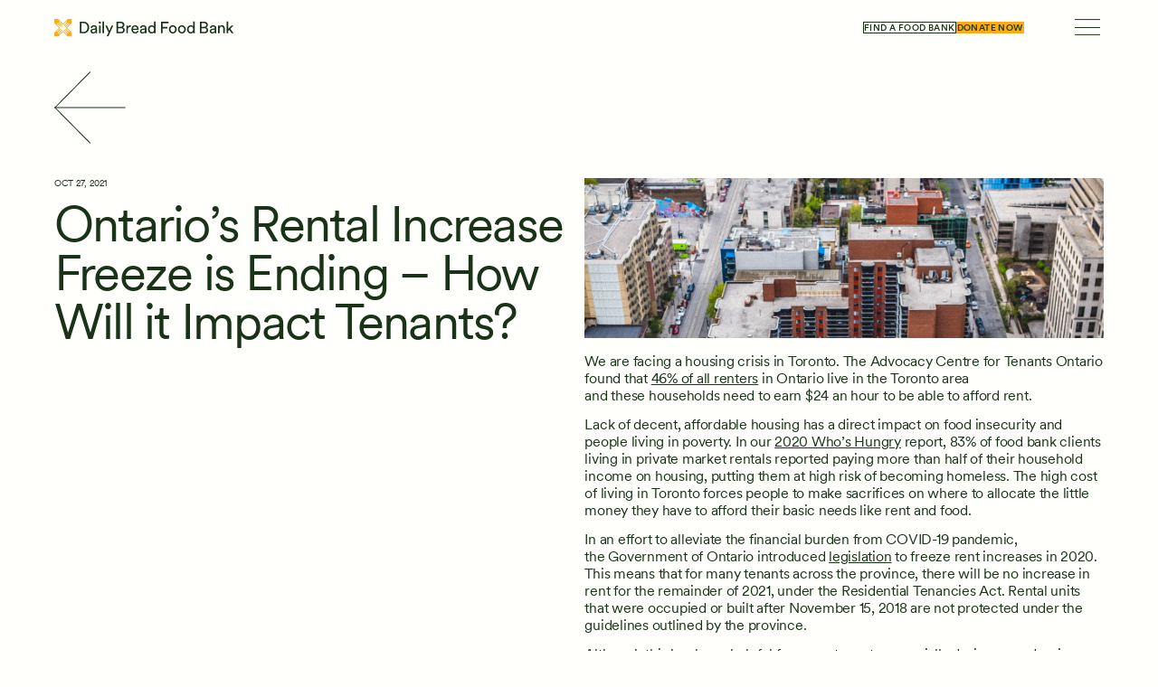

--- FILE ---
content_type: text/html; charset=UTF-8
request_url: https://www.dailybread.ca/blog/ontarios-rental-increase-freeze-is-ending-how-will-it-impact-tenants/
body_size: 27704
content:
<!DOCTYPE html><html
lang=en-CA><head><base
href=https://www.dailybread.ca/ ><meta
charset="UTF-8"><meta
name="viewport" content="width=640"><link
rel=canonical href=https://www.dailybread.ca/blog/ontarios-rental-increase-freeze-is-ending-how-will-it-impact-tenants/ ><title>Ontario’s Rental Increase Freeze is Ending – How Will it Impact Tenants? | Blog | Daily Bread</title><meta
name='robots' content='max-image-preview:large'><meta
name="dlm-version" content="5.1.6"><meta
name="og:type" content="webssite"><meta
name="og:title" content="Ontario’s Rental Increase Freeze is Ending – How Will it Impact Tenants?"><meta
name="og:description" content="We&nbsp;are facing a housing crisis&nbsp;in Toronto.&nbsp;The&nbsp;Advocacy Centre for Tenants Ontario found that&nbsp;46% of all renters&nbsp;in Ontario live in the Toronto area and&nbsp;these&nbsp;households&nbsp;need to&nbsp;earn $24 an hour&nbsp;to be able to afford&nbsp;rent.&nbsp; Lack of decent, affordable housing has a direct impact on food insecurity and people living in poverty. In our&nbsp;2020 Who’s Hungry&nbsp;report, 83% of food bank [&hellip;]"><meta
name="og:image" content="https://www.dailybread.ca/wp-content/uploads/2021/06/encampment-statement.png"><meta
name="og:locale" content="en_CA"><meta
name="og:site_name" content="Daily Bread"><meta
name="twitter:card" content="summary"><meta
name="twitter:site" content="@odbcanada"><meta
property="og:image" content="https://www.dailybread.ca/wp-content/uploads/2024/06/Artboard-1-80.jpg"><link
rel=dns-prefetch href=//www.googletagmanager.com><link
rel=alternate type=application/rss+xml title="Daily Bread &raquo; Ontario’s Rental Increase Freeze is Ending – How Will it Impact Tenants? Comments Feed" href=https://www.dailybread.ca/blog/ontarios-rental-increase-freeze-is-ending-how-will-it-impact-tenants/feed/ ><style id=wp-img-auto-sizes-contain-inline-css>img:is([sizes=auto i],[sizes^="auto," i]){contain-intrinsic-size:3000px 1500px}
/*# sourceURL=wp-img-auto-sizes-contain-inline-css */</style><link
rel=stylesheet id=lb-keyboardfocusvisible--keyboardfocusvisible-css href='https://www.dailybread.ca/wp-content/plugins/lb-keyboardfocusvisible/keyboardfocusvisible.css?ver=6.9' type=text/css media=all><link
rel=stylesheet id=lb-skiptomain--skiptomain-css href='https://www.dailybread.ca/wp-content/plugins/lb-skiptomain/skiptomain.css?ver=6.9' type=text/css media=all><link
rel=stylesheet id=iheg-fontawesome-css href='https://www.dailybread.ca/wp-content/plugins/image-hover-effects-block//assets/fontawesome-v5/css/all.min.css?ver=1.4.5' type=text/css media=all><style id=wp-emoji-styles-inline-css>img.wp-smiley, img.emoji {
		display: inline !important;
		border: none !important;
		box-shadow: none !important;
		height: 1em !important;
		width: 1em !important;
		margin: 0 0.07em !important;
		vertical-align: -0.1em !important;
		background: none !important;
		padding: 0 !important;
	}
/*# sourceURL=wp-emoji-styles-inline-css */</style><link
rel=stylesheet id=wp-block-library-css href='https://www.dailybread.ca/wp-includes/css/dist/block-library/style.min.css?ver=6.9' type=text/css media=all><style id=wp-block-button-inline-css>/*<![CDATA[*/.wp-block-button__link{align-content:center;box-sizing:border-box;cursor:pointer;display:inline-block;height:100%;text-align:center;word-break:break-word}.wp-block-button__link.aligncenter{text-align:center}.wp-block-button__link.alignright{text-align:right}:where(.wp-block-button__link){border-radius:9999px;box-shadow:none;padding:calc(.667em + 2px) calc(1.333em + 2px);text-decoration:none}.wp-block-button[style*=text-decoration] .wp-block-button__link{text-decoration:inherit}.wp-block-buttons>.wp-block-button.has-custom-width{max-width:none}.wp-block-buttons>.wp-block-button.has-custom-width .wp-block-button__link{width:100%}.wp-block-buttons>.wp-block-button.has-custom-font-size .wp-block-button__link{font-size:inherit}.wp-block-buttons>.wp-block-button.wp-block-button__width-25{width:calc(25% - var(--wp--style--block-gap, .5em)*.75)}.wp-block-buttons>.wp-block-button.wp-block-button__width-50{width:calc(50% - var(--wp--style--block-gap, .5em)*.5)}.wp-block-buttons>.wp-block-button.wp-block-button__width-75{width:calc(75% - var(--wp--style--block-gap, .5em)*.25)}.wp-block-buttons>.wp-block-button.wp-block-button__width-100{flex-basis:100%;width:100%}.wp-block-buttons.is-vertical>.wp-block-button.wp-block-button__width-25{width:25%}.wp-block-buttons.is-vertical>.wp-block-button.wp-block-button__width-50{width:50%}.wp-block-buttons.is-vertical>.wp-block-button.wp-block-button__width-75{width:75%}.wp-block-button.is-style-squared,.wp-block-button__link.wp-block-button.is-style-squared{border-radius:0}.wp-block-button.no-border-radius,.wp-block-button__link.no-border-radius{border-radius:0!important}:root :where(.wp-block-button .wp-block-button__link.is-style-outline),:root :where(.wp-block-button.is-style-outline>.wp-block-button__link){border:2px solid;padding:.667em 1.333em}:root :where(.wp-block-button .wp-block-button__link.is-style-outline:not(.has-text-color)),:root :where(.wp-block-button.is-style-outline>.wp-block-button__link:not(.has-text-color)){color:currentColor}:root :where(.wp-block-button .wp-block-button__link.is-style-outline:not(.has-background)),:root :where(.wp-block-button.is-style-outline>.wp-block-button__link:not(.has-background)){background-color:initial;background-image:none}
/*# sourceURL=https://www.dailybread.ca/wp-includes/blocks/button/style.min.css *//*]]>*/</style><style id=wp-block-image-inline-css>/*<![CDATA[*/.wp-block-image>a,.wp-block-image>figure>a{display:inline-block}.wp-block-image img{box-sizing:border-box;height:auto;max-width:100%;vertical-align:bottom}@media not (prefers-reduced-motion){.wp-block-image img.hide{visibility:hidden}.wp-block-image img.show{animation:show-content-image .4s}}.wp-block-image[style*=border-radius] img,.wp-block-image[style*=border-radius]>a{border-radius:inherit}.wp-block-image.has-custom-border img{box-sizing:border-box}.wp-block-image.aligncenter{text-align:center}.wp-block-image.alignfull>a,.wp-block-image.alignwide>a{width:100%}.wp-block-image.alignfull img,.wp-block-image.alignwide img{height:auto;width:100%}.wp-block-image .aligncenter,.wp-block-image .alignleft,.wp-block-image .alignright,.wp-block-image.aligncenter,.wp-block-image.alignleft,.wp-block-image.alignright{display:table}.wp-block-image .aligncenter>figcaption,.wp-block-image .alignleft>figcaption,.wp-block-image .alignright>figcaption,.wp-block-image.aligncenter>figcaption,.wp-block-image.alignleft>figcaption,.wp-block-image.alignright>figcaption{caption-side:bottom;display:table-caption}.wp-block-image .alignleft{float:left;margin:.5em 1em .5em 0}.wp-block-image .alignright{float:right;margin:.5em 0 .5em 1em}.wp-block-image .aligncenter{margin-left:auto;margin-right:auto}.wp-block-image :where(figcaption){margin-bottom:1em;margin-top:.5em}.wp-block-image.is-style-circle-mask img{border-radius:9999px}@supports ((-webkit-mask-image:none) or (mask-image:none)) or (-webkit-mask-image:none){.wp-block-image.is-style-circle-mask img{border-radius:0;-webkit-mask-image:url('data:image/svg+xml;utf8,<svg viewBox="0 0 100 100" xmlns=http://www.w3.org/2000/svg><circle cx=50 cy=50 r=50 /></svg>');mask-image:url('data:image/svg+xml;utf8,<svg viewBox="0 0 100 100" xmlns=http://www.w3.org/2000/svg><circle cx=50 cy=50 r=50 /></svg>');mask-mode:alpha;-webkit-mask-position:center;mask-position:center;-webkit-mask-repeat:no-repeat;mask-repeat:no-repeat;-webkit-mask-size:contain;mask-size:contain}}:root :where(.wp-block-image.is-style-rounded img,.wp-block-image .is-style-rounded img){border-radius:9999px}.wp-block-image figure{margin:0}.wp-lightbox-container{display:flex;flex-direction:column;position:relative}.wp-lightbox-container img{cursor:zoom-in}.wp-lightbox-container img:hover+button{opacity:1}.wp-lightbox-container button{align-items:center;backdrop-filter:blur(16px) saturate(180%);background-color:#5a5a5a40;border:none;border-radius:4px;cursor:zoom-in;display:flex;height:20px;justify-content:center;opacity:0;padding:0;position:absolute;right:16px;text-align:center;top:16px;width:20px;z-index:100}@media not (prefers-reduced-motion){.wp-lightbox-container button{transition:opacity .2s ease}}.wp-lightbox-container button:focus-visible{outline:3px auto #5a5a5a40;outline:3px auto -webkit-focus-ring-color;outline-offset:3px}.wp-lightbox-container button:hover{cursor:pointer;opacity:1}.wp-lightbox-container button:focus{opacity:1}.wp-lightbox-container button:focus,.wp-lightbox-container button:hover,.wp-lightbox-container button:not(:hover):not(:active):not(.has-background){background-color:#5a5a5a40;border:none}.wp-lightbox-overlay{box-sizing:border-box;cursor:zoom-out;height:100vh;left:0;overflow:hidden;position:fixed;top:0;visibility:hidden;width:100%;z-index:100000}.wp-lightbox-overlay .close-button{align-items:center;cursor:pointer;display:flex;justify-content:center;min-height:40px;min-width:40px;padding:0;position:absolute;right:calc(env(safe-area-inset-right) + 16px);top:calc(env(safe-area-inset-top) + 16px);z-index:5000000}.wp-lightbox-overlay .close-button:focus,.wp-lightbox-overlay .close-button:hover,.wp-lightbox-overlay .close-button:not(:hover):not(:active):not(.has-background){background:none;border:none}.wp-lightbox-overlay .lightbox-image-container{height:var(--wp--lightbox-container-height);left:50%;overflow:hidden;position:absolute;top:50%;transform:translate(-50%,-50%);transform-origin:top left;width:var(--wp--lightbox-container-width);z-index:9999999999}.wp-lightbox-overlay .wp-block-image{align-items:center;box-sizing:border-box;display:flex;height:100%;justify-content:center;margin:0;position:relative;transform-origin:0 0;width:100%;z-index:3000000}.wp-lightbox-overlay .wp-block-image img{height:var(--wp--lightbox-image-height);min-height:var(--wp--lightbox-image-height);min-width:var(--wp--lightbox-image-width);width:var(--wp--lightbox-image-width)}.wp-lightbox-overlay .wp-block-image figcaption{display:none}.wp-lightbox-overlay button{background:none;border:none}.wp-lightbox-overlay .scrim{background-color:#fff;height:100%;opacity:.9;position:absolute;width:100%;z-index:2000000}.wp-lightbox-overlay.active{visibility:visible}@media not (prefers-reduced-motion){.wp-lightbox-overlay.active{animation:turn-on-visibility .25s both}.wp-lightbox-overlay.active img{animation:turn-on-visibility .35s both}.wp-lightbox-overlay.show-closing-animation:not(.active){animation:turn-off-visibility .35s both}.wp-lightbox-overlay.show-closing-animation:not(.active) img{animation:turn-off-visibility .25s both}.wp-lightbox-overlay.zoom.active{animation:none;opacity:1;visibility:visible}.wp-lightbox-overlay.zoom.active .lightbox-image-container{animation:lightbox-zoom-in .4s}.wp-lightbox-overlay.zoom.active .lightbox-image-container img{animation:none}.wp-lightbox-overlay.zoom.active .scrim{animation:turn-on-visibility .4s forwards}.wp-lightbox-overlay.zoom.show-closing-animation:not(.active){animation:none}.wp-lightbox-overlay.zoom.show-closing-animation:not(.active) .lightbox-image-container{animation:lightbox-zoom-out .4s}.wp-lightbox-overlay.zoom.show-closing-animation:not(.active) .lightbox-image-container img{animation:none}.wp-lightbox-overlay.zoom.show-closing-animation:not(.active) .scrim{animation:turn-off-visibility .4s forwards}}@keyframes show-content-image{0%{visibility:hidden}99%{visibility:hidden}to{visibility:visible}}@keyframes turn-on-visibility{0%{opacity:0}to{opacity:1}}@keyframes turn-off-visibility{0%{opacity:1;visibility:visible}99%{opacity:0;visibility:visible}to{opacity:0;visibility:hidden}}@keyframes lightbox-zoom-in{0%{transform:translate(calc((-100vw + var(--wp--lightbox-scrollbar-width))/2 + var(--wp--lightbox-initial-left-position)),calc(-50vh + var(--wp--lightbox-initial-top-position))) scale(var(--wp--lightbox-scale))}to{transform:translate(-50%,-50%) scale(1)}}@keyframes lightbox-zoom-out{0%{transform:translate(-50%,-50%) scale(1);visibility:visible}99%{visibility:visible}to{transform:translate(calc((-100vw + var(--wp--lightbox-scrollbar-width))/2 + var(--wp--lightbox-initial-left-position)),calc(-50vh + var(--wp--lightbox-initial-top-position))) scale(var(--wp--lightbox-scale));visibility:hidden}}
/*# sourceURL=https://www.dailybread.ca/wp-includes/blocks/image/style.min.css *//*]]>*/</style><style id=wp-block-image-theme-inline-css>:root :where(.wp-block-image figcaption){color:#555;font-size:13px;text-align:center}.is-dark-theme :root :where(.wp-block-image figcaption){color:#ffffffa6}.wp-block-image{margin:0 0 1em}
/*# sourceURL=https://www.dailybread.ca/wp-includes/blocks/image/theme.min.css */</style><style id=wp-block-buttons-inline-css>.wp-block-buttons{box-sizing:border-box}.wp-block-buttons.is-vertical{flex-direction:column}.wp-block-buttons.is-vertical>.wp-block-button:last-child{margin-bottom:0}.wp-block-buttons>.wp-block-button{display:inline-block;margin:0}.wp-block-buttons.is-content-justification-left{justify-content:flex-start}.wp-block-buttons.is-content-justification-left.is-vertical{align-items:flex-start}.wp-block-buttons.is-content-justification-center{justify-content:center}.wp-block-buttons.is-content-justification-center.is-vertical{align-items:center}.wp-block-buttons.is-content-justification-right{justify-content:flex-end}.wp-block-buttons.is-content-justification-right.is-vertical{align-items:flex-end}.wp-block-buttons.is-content-justification-space-between{justify-content:space-between}.wp-block-buttons.aligncenter{text-align:center}.wp-block-buttons:not(.is-content-justification-space-between,.is-content-justification-right,.is-content-justification-left,.is-content-justification-center) .wp-block-button.aligncenter{margin-left:auto;margin-right:auto;width:100%}.wp-block-buttons[style*=text-decoration] .wp-block-button,.wp-block-buttons[style*=text-decoration] .wp-block-button__link{text-decoration:inherit}.wp-block-buttons.has-custom-font-size .wp-block-button__link{font-size:inherit}.wp-block-buttons .wp-block-button__link{width:100%}.wp-block-button.aligncenter{text-align:center}
/*# sourceURL=https://www.dailybread.ca/wp-includes/blocks/buttons/style.min.css */</style><style id=wp-block-group-inline-css>.wp-block-group{box-sizing:border-box}:where(.wp-block-group.wp-block-group-is-layout-constrained){position:relative}
/*# sourceURL=https://www.dailybread.ca/wp-includes/blocks/group/style.min.css */</style><style id=wp-block-group-theme-inline-css>:where(.wp-block-group.has-background){padding:1.25em 2.375em}
/*# sourceURL=https://www.dailybread.ca/wp-includes/blocks/group/theme.min.css */</style><style id=wp-block-spacer-inline-css>.wp-block-spacer{clear:both}
/*# sourceURL=https://www.dailybread.ca/wp-includes/blocks/spacer/style.min.css */</style><style id=mcb-mailchimp-style-inline-css>html{scroll-behavior:smooth}.dashicons{font-family:dashicons!important}.wp-block-mcb-mailchimp{width:100%}.wp-block-mcb-mailchimp *{box-sizing:border-box}.wp-block-mcb-mailchimp .mcbMailChimp .form{border:none;margin:0;overflow:hidden;width:100%}.wp-block-mcb-mailchimp .mcbMailChimp .form h2{padding:0;text-align:center;width:auto}.wp-block-mcb-mailchimp .mcbMailChimp .form p{margin:0 0 15px;padding:0;text-align:center}.wp-block-mcb-mailchimp .mcbMailChimp .form input:focus{box-shadow:none;outline:none}.wp-block-mcb-mailchimp .mcbMailChimp .form input[type=email],.wp-block-mcb-mailchimp .mcbMailChimp .form input[type=text]{border:unset;box-sizing:border-box;margin:0;min-height:40px}.wp-block-mcb-mailchimp .mcbMailChimp .form .submitBtn{position:relative}.wp-block-mcb-mailchimp .mcbMailChimp .form .submitBtn button{border:none;cursor:pointer;height:100%}.wp-block-mcb-mailchimp .mcbMailChimp .form .submitBtn .loader{background:rgba(93,92,92,.749);height:100%;position:absolute;text-align:center;top:0;width:100%}.wp-block-mcb-mailchimp .mcbMailChimp .form .noticeElement>p{color:#fff;font-weight:500;margin:0 auto;padding:5px 10px}.wp-block-mcb-mailchimp .mcbMailChimp.default .form{border-radius:5px;margin:0 auto}.wp-block-mcb-mailchimp .mcbMailChimp.default .form input[type=email],.wp-block-mcb-mailchimp .mcbMailChimp.default .form input[type=text]{min-height:40px;width:100%}.wp-block-mcb-mailchimp .mcbMailChimp.default .form .emailBtnEle{-moz-column-gap:5px;column-gap:5px;display:flex}.wp-block-mcb-mailchimp .mcbMailChimp.default .form .submitBtn button{width:100%}.wp-block-mcb-mailchimp .mcbMailChimp.form1{background-color:transparent;padding:0;position:relative}.wp-block-mcb-mailchimp .mcbMailChimp.form1 .iconElement{align-items:center;display:flex;justify-content:center;left:0;position:absolute;top:-35px;width:100%}.wp-block-mcb-mailchimp .mcbMailChimp.form1 .iconElement .icon{align-items:center;background:#fff;border-radius:50%;display:flex;height:70px;justify-content:center;position:relative;width:70px}.wp-block-mcb-mailchimp .mcbMailChimp.form1 .iconElement .icon:after{border:2px solid #000;border-radius:50%;content:"";height:50px;left:50%;position:absolute;top:50%;transform:translate(-50%,-50%);width:50px}.wp-block-mcb-mailchimp .mcbMailChimp.form1 .form{border-radius:5px;margin:0 auto}.wp-block-mcb-mailchimp .mcbMailChimp.form1 .form .emailBtnElement{align-items:center;-moz-column-gap:5px;column-gap:5px;display:flex;justify-content:center;margin-top:30px}@media (max-width:575px){.wp-block-mcb-mailchimp .mcbMailChimp.form1 .form .emailBtnElement{flex-direction:column}}.wp-block-mcb-mailchimp .mcbMailChimp.form1 .form .emailBtnElement input[type=email]{flex:1;margin-bottom:0;width:100%}@media (max-width:575px){.wp-block-mcb-mailchimp .mcbMailChimp.form1 .form .emailBtnElement .submitBtn{width:100%}.wp-block-mcb-mailchimp .mcbMailChimp.form1 .form .emailBtnElement .submitBtn button{margin-top:15px;width:100%}}.wp-block-mcb-mailchimp .mcbMailChimp.form2 .iconElement .icon{margin-bottom:20px;text-align:center}.wp-block-mcb-mailchimp .mcbMailChimp.form2 .form{border-radius:5px;margin:0 auto}.wp-block-mcb-mailchimp .mcbMailChimp.form2 .form .emailBtnElement{margin-top:30px;position:relative}.wp-block-mcb-mailchimp .mcbMailChimp.form2 .form .emailBtnElement input[type=email]{margin-bottom:0;width:100%}.wp-block-mcb-mailchimp .mcbMailChimp.form2 .form .emailBtnElement .submitBtn{height:100%;position:absolute;right:0;top:0}@media (max-width:575px){.wp-block-mcb-mailchimp .mcbMailChimp.form2 .form .emailBtnElement .submitBtn{position:unset;width:100%}}.wp-block-mcb-mailchimp .mcbMailChimp.form2 .form .emailBtnElement .submitBtn button{height:100%}@media (max-width:575px){.wp-block-mcb-mailchimp .mcbMailChimp.form2 .form .emailBtnElement .submitBtn button{width:100%}}.wp-block-mcb-mailchimp .mcbMailChimp.form3 .form{border-radius:5px;margin:0 auto}.wp-block-mcb-mailchimp .mcbMailChimp.form3 .form .nameElement{align-items:center;-moz-column-gap:20px;column-gap:20px;display:flex;justify-content:center;margin-top:25px}@media (max-width:575px){.wp-block-mcb-mailchimp .mcbMailChimp.form3 .form .nameElement{flex-direction:column}}.wp-block-mcb-mailchimp .mcbMailChimp.form3 .form .nameElement input[type=text]{min-height:40px;width:100%}.wp-block-mcb-mailchimp .mcbMailChimp.form3 .form input[type=email]{margin:0;width:100%}.wp-block-mcb-mailchimp .mcbMailChimp.form3 .form .submitBtn button{width:100%}.wp-block-mcb-mailchimp .mcbMailChimp.form4 .form{display:grid;grid-template-columns:40% 60%;padding:0}.wp-block-mcb-mailchimp .mcbMailChimp.form4 .form .left{align-items:center;display:flex;flex-direction:column;justify-content:center;padding:0 5px}.wp-block-mcb-mailchimp .mcbMailChimp.form4 .form .right .submitBtn button,.wp-block-mcb-mailchimp .mcbMailChimp.form4 .form .right input{width:100%}.wp-block-mcb-mailchimp .mcbMailChimp.form5 .form .top{height:200px}.wp-block-mcb-mailchimp .mcbMailChimp.form5 .form .bottom .submitBtn button,.wp-block-mcb-mailchimp .mcbMailChimp.form5 .form .bottom input{width:100%}.wp-block-mcb-mailchimp .mcbMailChimp.form6 .form{display:grid;grid-template-columns:60% 40%;padding:0}.wp-block-mcb-mailchimp .mcbMailChimp.form6 .form .right{align-items:center;display:flex;flex-direction:column;justify-content:center;padding:0 5px}.wp-block-mcb-mailchimp .mcbMailChimp.form6 .form .left .submitBtn button,.wp-block-mcb-mailchimp .mcbMailChimp.form6 .form .left input{width:100%}.wp-block-mcb-mailchimp .mcbMailChimp.form7 .form{align-items:center;display:flex;flex-direction:row;gap:10px;justify-content:center}.wp-block-mcb-mailchimp .mcbMailChimp.form7 .form h2{margin-bottom:0!important;text-align:left!important}.wp-block-mcb-mailchimp .mcbMailChimp.form7 .form input{flex-basis:50%;margin-bottom:0!important}.wp-block-mcb-mailchimp .mcbMailChimp.form7 .form .submitBtn button{height:100%}.wp-block-mcb-mailchimp .mcbMailChimp.form8 .form .top{align-items:center;display:flex;gap:20px;justify-content:center;padding:15px 20px}.wp-block-mcb-mailchimp .mcbMailChimp.form8 .form .top .left h2,.wp-block-mcb-mailchimp .mcbMailChimp.form8 .form .top .left p{text-align:left}.wp-block-mcb-mailchimp .mcbMailChimp.form8 .form .top .right .logo img{border-radius:50%;height:100%;-o-object-fit:cover;object-fit:cover;width:100%}.wp-block-mcb-mailchimp .mcbMailChimp.form8 .form .bottom .content{align-items:center;display:flex;gap:10px;margin-bottom:10px}.wp-block-mcb-mailchimp .mcbMailChimp.form8 .form .bottom .content .label{font-size:16px;font-weight:400}.wp-block-mcb-mailchimp .mcbMailChimp.form8 .form .bottom .content input{margin-bottom:0!important;width:100%}.wp-block-mcb-mailchimp .mcbMailChimp.form8 .form .bottom .submitBtn button{width:100%}.wp-block-mcb-mailchimp .mcbMailChimp .popupBtnArea{align-items:center;display:flex}.wp-block-mcb-mailchimp .mcbMailChimp .popupBtnArea .popupBtn{background:#fff;border:1px solid #000;border-radius:3px;cursor:pointer;display:block;font-family:"Source Serif Pro";font-size:18px;font-weight:400;padding:4px 5px}.wp-block-mcb-mailchimp .mcbMailChimp .modalArea .allForms .closeIcon{align-items:center;background:#000;border-radius:50%;cursor:pointer;display:flex;height:40px;justify-content:center;position:absolute;right:0;top:-43px;width:40px;z-index:99999}.wp-block-mcb-mailchimp .mcbMailChimp .modalArea.modalAreaFBottom{bottom:0;position:fixed;right:0;z-index:99999}.wp-block-mcb-mailchimp .mcbMailChimp .modalArea.modalAreaFBottom .allForms{bottom:0;margin:0 auto;position:fixed;right:5px;width:21%;z-index:99999}.wp-block-mcb-mailchimp .mcbMailChimp .modalArea.modalAreaNatural{background:rgba(0,0,0,.812);height:100%;left:0;position:fixed;top:0;width:100%;z-index:99999}.wp-block-mcb-mailchimp .mcbMailChimp .modalArea.modalAreaNatural .allForms{border-radius:7px;box-shadow:5px 5px 12px 0 rgba(0,0,0,.1);left:0;margin:0 auto;position:fixed;right:0;top:45%;transform:translateY(-50%);transition:all .3s ease;z-index:99999}.wp-block-mcb-mailchimp .mcbMailChimp .modalArea.modalAreaNatural .allForms .closeIcon{right:-37px;top:-38px}.wp-block-mcb-mailchimp .mcbMailChimp .modalArea.modalAreaFTop{left:0;position:fixed;top:0;z-index:99999}.wp-block-mcb-mailchimp .mcbMailChimp .modalArea.modalAreaFTop .allForms{background:#fff;border-radius:7px;box-shadow:5px 5px 12px 0 rgba(0,0,0,.1);left:0;margin:0 auto;position:fixed;top:0;transition:all .3s ease;width:100%;z-index:99999}.wp-block-mcb-mailchimp .mcbMailChimp .modalArea.modalAreaFTop .allForms .closeIcon{right:10px;top:5px}

/*# sourceURL=https://www.dailybread.ca/wp-content/plugins/block-for-mailchimp/build/view.css */</style><style id=aab-accordion-item-style-inline-css>/*<![CDATA[*/.wp-block-aab-accordion-item{overflow:hidden}.wp-block-aab-accordion-item .aagb__accordion_head{align-items:center;/* DF 20230610 cursor:pointer;*/display:flex;justify-content:space-between}.wp-block-aab-accordion-item .aagb__accordion_head .aagb__accordion_icon{border-radius:50%;height:20px;width:20px}.wp-block-aab-accordion-item .aagb__accordion_head.aagb_right_icon{flex-direction:row}.wp-block-aab-accordion-item .aagb__accordion_head.aagb_left_icon{flex-direction:row-reverse}.wp-block-aab-accordion-item .aagb__accordion_head .aagb__accordion_heading.aagb_right_icon{flex:1;margin-right:20px}.wp-block-aab-accordion-item .aagb__accordion_head .aagb__accordion_heading.aagb_left_icon{flex:1;margin-left:20px}.wp-block-aab-accordion-item .collapse-icon span{display:block}.wp-block-aab-accordion-item .aagb__accordion_body{display:none}

/*# sourceURL=https://www.dailybread.ca/wp-content/plugins/lb-advanced-accordion-block--modified-4-6-0/build/accordion-item/style-index.css *//*]]>*/</style><style id=global-styles-inline-css>/*<![CDATA[*/:root{--wp--preset--aspect-ratio--square: 1;--wp--preset--aspect-ratio--4-3: 4/3;--wp--preset--aspect-ratio--3-4: 3/4;--wp--preset--aspect-ratio--3-2: 3/2;--wp--preset--aspect-ratio--2-3: 2/3;--wp--preset--aspect-ratio--16-9: 16/9;--wp--preset--aspect-ratio--9-16: 9/16;--wp--preset--color--black: #000000;--wp--preset--color--cyan-bluish-gray: #abb8c3;--wp--preset--color--white: #FFFFFF;--wp--preset--color--pale-pink: #f78da7;--wp--preset--color--vivid-red: #cf2e2e;--wp--preset--color--luminous-vivid-orange: #ff6900;--wp--preset--color--luminous-vivid-amber: #fcb900;--wp--preset--color--light-green-cyan: #7bdcb5;--wp--preset--color--vivid-green-cyan: #00d084;--wp--preset--color--pale-cyan-blue: #8ed1fc;--wp--preset--color--vivid-cyan-blue: #0693e3;--wp--preset--color--vivid-purple: #9b51e0;--wp--preset--color--darkgray: #585858;--wp--preset--color--gray: #E8E8E8;--wp--preset--color--lightgray: #F2F2F2;--wp--preset--color--backgroundwhite: #FFFFFB;--wp--preset--color--mango: #FBAD18;--wp--preset--color--yellow: #FAE54D;--wp--preset--color--oatmeal: #f9f5ee;--wp--preset--color--darkgreen: var(--foreground-color);--wp--preset--color--brightgreen: #5AC365;--wp--preset--color--mint: #DBE9CE;--wp--preset--gradient--vivid-cyan-blue-to-vivid-purple: linear-gradient(135deg,rgb(6,147,227) 0%,rgb(155,81,224) 100%);--wp--preset--gradient--light-green-cyan-to-vivid-green-cyan: linear-gradient(135deg,rgb(122,220,180) 0%,rgb(0,208,130) 100%);--wp--preset--gradient--luminous-vivid-amber-to-luminous-vivid-orange: linear-gradient(135deg,rgb(252,185,0) 0%,rgb(255,105,0) 100%);--wp--preset--gradient--luminous-vivid-orange-to-vivid-red: linear-gradient(135deg,rgb(255,105,0) 0%,rgb(207,46,46) 100%);--wp--preset--gradient--very-light-gray-to-cyan-bluish-gray: linear-gradient(135deg,rgb(238,238,238) 0%,rgb(169,184,195) 100%);--wp--preset--gradient--cool-to-warm-spectrum: linear-gradient(135deg,rgb(74,234,220) 0%,rgb(151,120,209) 20%,rgb(207,42,186) 40%,rgb(238,44,130) 60%,rgb(251,105,98) 80%,rgb(254,248,76) 100%);--wp--preset--gradient--blush-light-purple: linear-gradient(135deg,rgb(255,206,236) 0%,rgb(152,150,240) 100%);--wp--preset--gradient--blush-bordeaux: linear-gradient(135deg,rgb(254,205,165) 0%,rgb(254,45,45) 50%,rgb(107,0,62) 100%);--wp--preset--gradient--luminous-dusk: linear-gradient(135deg,rgb(255,203,112) 0%,rgb(199,81,192) 50%,rgb(65,88,208) 100%);--wp--preset--gradient--pale-ocean: linear-gradient(135deg,rgb(255,245,203) 0%,rgb(182,227,212) 50%,rgb(51,167,181) 100%);--wp--preset--gradient--electric-grass: linear-gradient(135deg,rgb(202,248,128) 0%,rgb(113,206,126) 100%);--wp--preset--gradient--midnight: linear-gradient(135deg,rgb(2,3,129) 0%,rgb(40,116,252) 100%);--wp--preset--font-size--small: 13px;--wp--preset--font-size--medium: 20px;--wp--preset--font-size--large: 36px;--wp--preset--font-size--x-large: 42px;--wp--preset--font-size--headline-1: 90pt;--wp--preset--font-size--headline-2: 65pt;--wp--preset--font-size--headline-3: 45pt;--wp--preset--font-size--headline-4: 40pt;--wp--preset--font-size--bodycopy-1: 30pt;--wp--preset--font-size--bodycopy-2: 26pt;--wp--preset--font-size--bodycopy-3: 21pt;--wp--preset--font-size--bodycopy-4: 14.5pt;--wp--preset--font-size--normal: 12.75pt;--wp--preset--font-size--carouseltype: 9.5pt;--wp--preset--font-size--detailtype: 8.5pt;--wp--preset--spacing--20: 1rem;--wp--preset--spacing--30: 2rem;--wp--preset--spacing--40: 4rem;--wp--preset--spacing--50: 6rem;--wp--preset--spacing--60: 8rem;--wp--preset--spacing--70: 10rem;--wp--preset--spacing--80: 5.06rem;--wp--preset--spacing--10: 0.5rem;--wp--preset--spacing--25: 1.5rem;--wp--preset--shadow--natural: 6px 6px 9px rgba(0, 0, 0, 0.2);--wp--preset--shadow--deep: 12px 12px 50px rgba(0, 0, 0, 0.4);--wp--preset--shadow--sharp: 6px 6px 0px rgba(0, 0, 0, 0.2);--wp--preset--shadow--outlined: 6px 6px 0px -3px rgb(255, 255, 255), 6px 6px rgb(0, 0, 0);--wp--preset--shadow--crisp: 6px 6px 0px rgb(0, 0, 0);}:root { --wp--style--global--content-size: 100%;--wp--style--global--wide-size: 100%; }:where(body) { margin: 0; }.wp-site-blocks > .alignleft { float: left; margin-right: 2em; }.wp-site-blocks > .alignright { float: right; margin-left: 2em; }.wp-site-blocks > .aligncenter { justify-content: center; margin-left: auto; margin-right: auto; }:where(.is-layout-flex){gap: 0.5em;}:where(.is-layout-grid){gap: 0.5em;}.is-layout-flow > .alignleft{float: left;margin-inline-start: 0;margin-inline-end: 2em;}.is-layout-flow > .alignright{float: right;margin-inline-start: 2em;margin-inline-end: 0;}.is-layout-flow > .aligncenter{margin-left: auto !important;margin-right: auto !important;}.is-layout-constrained > .alignleft{float: left;margin-inline-start: 0;margin-inline-end: 2em;}.is-layout-constrained > .alignright{float: right;margin-inline-start: 2em;margin-inline-end: 0;}.is-layout-constrained > .aligncenter{margin-left: auto !important;margin-right: auto !important;}.is-layout-constrained > :where(:not(.alignleft):not(.alignright):not(.alignfull)){max-width: var(--wp--style--global--content-size);margin-left: auto !important;margin-right: auto !important;}.is-layout-constrained > .alignwide{max-width: var(--wp--style--global--wide-size);}body .is-layout-flex{display: flex;}.is-layout-flex{flex-wrap: wrap;align-items: center;}.is-layout-flex > :is(*, div){margin: 0;}body .is-layout-grid{display: grid;}.is-layout-grid > :is(*, div){margin: 0;}body{padding-top: 0px;padding-right: 0px;padding-bottom: 0px;padding-left: 0px;}a:where(:not(.wp-element-button)){text-decoration: underline;}:root :where(.wp-element-button, .wp-block-button__link){background-color: #32373c;border-width: 0;color: #fff;font-family: inherit;font-size: inherit;font-style: inherit;font-weight: inherit;letter-spacing: inherit;line-height: inherit;padding-top: calc(0.667em + 2px);padding-right: calc(1.333em + 2px);padding-bottom: calc(0.667em + 2px);padding-left: calc(1.333em + 2px);text-decoration: none;text-transform: inherit;}.has-black-color{color: var(--wp--preset--color--black) !important;}.has-cyan-bluish-gray-color{color: var(--wp--preset--color--cyan-bluish-gray) !important;}.has-white-color{color: var(--wp--preset--color--white) !important;}.has-pale-pink-color{color: var(--wp--preset--color--pale-pink) !important;}.has-vivid-red-color{color: var(--wp--preset--color--vivid-red) !important;}.has-luminous-vivid-orange-color{color: var(--wp--preset--color--luminous-vivid-orange) !important;}.has-luminous-vivid-amber-color{color: var(--wp--preset--color--luminous-vivid-amber) !important;}.has-light-green-cyan-color{color: var(--wp--preset--color--light-green-cyan) !important;}.has-vivid-green-cyan-color{color: var(--wp--preset--color--vivid-green-cyan) !important;}.has-pale-cyan-blue-color{color: var(--wp--preset--color--pale-cyan-blue) !important;}.has-vivid-cyan-blue-color{color: var(--wp--preset--color--vivid-cyan-blue) !important;}.has-vivid-purple-color{color: var(--wp--preset--color--vivid-purple) !important;}.has-darkgray-color{color: var(--wp--preset--color--darkgray) !important;}.has-gray-color{color: var(--wp--preset--color--gray) !important;}.has-lightgray-color{color: var(--wp--preset--color--lightgray) !important;}.has-backgroundwhite-color{color: var(--wp--preset--color--backgroundwhite) !important;}.has-mango-color{color: var(--wp--preset--color--mango) !important;}.has-yellow-color{color: var(--wp--preset--color--yellow) !important;}.has-oatmeal-color{color: var(--wp--preset--color--oatmeal) !important;}.has-darkgreen-color{color: var(--wp--preset--color--darkgreen) !important;}.has-brightgreen-color{color: var(--wp--preset--color--brightgreen) !important;}.has-mint-color{color: var(--wp--preset--color--mint) !important;}.has-black-background-color{background-color: var(--wp--preset--color--black) !important;}.has-cyan-bluish-gray-background-color{background-color: var(--wp--preset--color--cyan-bluish-gray) !important;}.has-white-background-color{background-color: var(--wp--preset--color--white) !important;}.has-pale-pink-background-color{background-color: var(--wp--preset--color--pale-pink) !important;}.has-vivid-red-background-color{background-color: var(--wp--preset--color--vivid-red) !important;}.has-luminous-vivid-orange-background-color{background-color: var(--wp--preset--color--luminous-vivid-orange) !important;}.has-luminous-vivid-amber-background-color{background-color: var(--wp--preset--color--luminous-vivid-amber) !important;}.has-light-green-cyan-background-color{background-color: var(--wp--preset--color--light-green-cyan) !important;}.has-vivid-green-cyan-background-color{background-color: var(--wp--preset--color--vivid-green-cyan) !important;}.has-pale-cyan-blue-background-color{background-color: var(--wp--preset--color--pale-cyan-blue) !important;}.has-vivid-cyan-blue-background-color{background-color: var(--wp--preset--color--vivid-cyan-blue) !important;}.has-vivid-purple-background-color{background-color: var(--wp--preset--color--vivid-purple) !important;}.has-darkgray-background-color{background-color: var(--wp--preset--color--darkgray) !important;}.has-gray-background-color{background-color: var(--wp--preset--color--gray) !important;}.has-lightgray-background-color{background-color: var(--wp--preset--color--lightgray) !important;}.has-backgroundwhite-background-color{background-color: var(--wp--preset--color--backgroundwhite) !important;}.has-mango-background-color{background-color: var(--wp--preset--color--mango) !important;}.has-yellow-background-color{background-color: var(--wp--preset--color--yellow) !important;}.has-oatmeal-background-color{background-color: var(--wp--preset--color--oatmeal) !important;}.has-darkgreen-background-color{background-color: var(--wp--preset--color--darkgreen) !important;}.has-brightgreen-background-color{background-color: var(--wp--preset--color--brightgreen) !important;}.has-mint-background-color{background-color: var(--wp--preset--color--mint) !important;}.has-black-border-color{border-color: var(--wp--preset--color--black) !important;}.has-cyan-bluish-gray-border-color{border-color: var(--wp--preset--color--cyan-bluish-gray) !important;}.has-white-border-color{border-color: var(--wp--preset--color--white) !important;}.has-pale-pink-border-color{border-color: var(--wp--preset--color--pale-pink) !important;}.has-vivid-red-border-color{border-color: var(--wp--preset--color--vivid-red) !important;}.has-luminous-vivid-orange-border-color{border-color: var(--wp--preset--color--luminous-vivid-orange) !important;}.has-luminous-vivid-amber-border-color{border-color: var(--wp--preset--color--luminous-vivid-amber) !important;}.has-light-green-cyan-border-color{border-color: var(--wp--preset--color--light-green-cyan) !important;}.has-vivid-green-cyan-border-color{border-color: var(--wp--preset--color--vivid-green-cyan) !important;}.has-pale-cyan-blue-border-color{border-color: var(--wp--preset--color--pale-cyan-blue) !important;}.has-vivid-cyan-blue-border-color{border-color: var(--wp--preset--color--vivid-cyan-blue) !important;}.has-vivid-purple-border-color{border-color: var(--wp--preset--color--vivid-purple) !important;}.has-darkgray-border-color{border-color: var(--wp--preset--color--darkgray) !important;}.has-gray-border-color{border-color: var(--wp--preset--color--gray) !important;}.has-lightgray-border-color{border-color: var(--wp--preset--color--lightgray) !important;}.has-backgroundwhite-border-color{border-color: var(--wp--preset--color--backgroundwhite) !important;}.has-mango-border-color{border-color: var(--wp--preset--color--mango) !important;}.has-yellow-border-color{border-color: var(--wp--preset--color--yellow) !important;}.has-oatmeal-border-color{border-color: var(--wp--preset--color--oatmeal) !important;}.has-darkgreen-border-color{border-color: var(--wp--preset--color--darkgreen) !important;}.has-brightgreen-border-color{border-color: var(--wp--preset--color--brightgreen) !important;}.has-mint-border-color{border-color: var(--wp--preset--color--mint) !important;}.has-vivid-cyan-blue-to-vivid-purple-gradient-background{background: var(--wp--preset--gradient--vivid-cyan-blue-to-vivid-purple) !important;}.has-light-green-cyan-to-vivid-green-cyan-gradient-background{background: var(--wp--preset--gradient--light-green-cyan-to-vivid-green-cyan) !important;}.has-luminous-vivid-amber-to-luminous-vivid-orange-gradient-background{background: var(--wp--preset--gradient--luminous-vivid-amber-to-luminous-vivid-orange) !important;}.has-luminous-vivid-orange-to-vivid-red-gradient-background{background: var(--wp--preset--gradient--luminous-vivid-orange-to-vivid-red) !important;}.has-very-light-gray-to-cyan-bluish-gray-gradient-background{background: var(--wp--preset--gradient--very-light-gray-to-cyan-bluish-gray) !important;}.has-cool-to-warm-spectrum-gradient-background{background: var(--wp--preset--gradient--cool-to-warm-spectrum) !important;}.has-blush-light-purple-gradient-background{background: var(--wp--preset--gradient--blush-light-purple) !important;}.has-blush-bordeaux-gradient-background{background: var(--wp--preset--gradient--blush-bordeaux) !important;}.has-luminous-dusk-gradient-background{background: var(--wp--preset--gradient--luminous-dusk) !important;}.has-pale-ocean-gradient-background{background: var(--wp--preset--gradient--pale-ocean) !important;}.has-electric-grass-gradient-background{background: var(--wp--preset--gradient--electric-grass) !important;}.has-midnight-gradient-background{background: var(--wp--preset--gradient--midnight) !important;}.has-small-font-size{font-size: var(--wp--preset--font-size--small) !important;}.has-medium-font-size{font-size: var(--wp--preset--font-size--medium) !important;}.has-large-font-size{font-size: var(--wp--preset--font-size--large) !important;}.has-x-large-font-size{font-size: var(--wp--preset--font-size--x-large) !important;}.has-headline-1-font-size{font-size: var(--wp--preset--font-size--headline-1) !important;}.has-headline-2-font-size{font-size: var(--wp--preset--font-size--headline-2) !important;}.has-headline-3-font-size{font-size: var(--wp--preset--font-size--headline-3) !important;}.has-headline-4-font-size{font-size: var(--wp--preset--font-size--headline-4) !important;}.has-bodycopy-1-font-size{font-size: var(--wp--preset--font-size--bodycopy-1) !important;}.has-bodycopy-2-font-size{font-size: var(--wp--preset--font-size--bodycopy-2) !important;}.has-bodycopy-3-font-size{font-size: var(--wp--preset--font-size--bodycopy-3) !important;}.has-bodycopy-4-font-size{font-size: var(--wp--preset--font-size--bodycopy-4) !important;}.has-normal-font-size{font-size: var(--wp--preset--font-size--normal) !important;}.has-carouseltype-font-size{font-size: var(--wp--preset--font-size--carouseltype) !important;}.has-detailtype-font-size{font-size: var(--wp--preset--font-size--detailtype) !important;}
/*# sourceURL=global-styles-inline-css *//*]]>*/</style><style id=core-block-supports-inline-css>/*<![CDATA[*/.wp-container-core-buttons-is-layout-acc54086{flex-wrap:nowrap;justify-content:flex-end;}.wp-container-core-group-is-layout-fd526d70{flex-wrap:nowrap;justify-content:flex-end;}.wp-container-core-group-is-layout-0c86d3d4{flex-wrap:nowrap;justify-content:space-between;align-items:center;}.wp-container-core-buttons-is-layout-09ba5fd2{flex-wrap:nowrap;justify-content:space-between;}.wp-container-core-group-is-layout-82d2e564 > .alignfull{margin-right:calc(var(--wp--preset--spacing--25) * -1);margin-left:calc(var(--wp--preset--spacing--25) * -1);}.wp-container-core-group-is-layout-87ee99ac{align-items:flex-start;}.wp-container-core-group-is-layout-98b8152f{flex-wrap:nowrap;justify-content:space-between;align-items:flex-start;}.wp-container-core-group-is-layout-ad2f72ca{flex-wrap:nowrap;}.wp-container-core-group-is-layout-99a3d22a{flex-wrap:nowrap;justify-content:space-between;}.wp-container-core-group-is-layout-ac3cb74a > .alignfull{margin-right:calc(var(--wp--preset--spacing--25) * -1);margin-left:calc(var(--wp--preset--spacing--25) * -1);}.wp-container-content-9e2f13cb{flex-basis:60%;}.wp-container-core-group-is-layout-742e70b5{flex-wrap:nowrap;align-items:flex-start;}.wp-container-core-group-is-layout-b7faace9{flex-direction:column;align-items:flex-start;justify-content:flex-start;}.wp-container-core-group-is-layout-e9373613{flex-direction:column;align-items:flex-start;justify-content:flex-end;}.wp-container-content-90d19858{flex-basis:33%;}.wp-container-core-group-is-layout-77cdec0f{flex-direction:column;align-items:stretch;justify-content:flex-start;}.wp-container-content-cfb177ad{flex-basis:78.3%;}.wp-container-core-group-is-layout-d653275e{flex-wrap:nowrap;align-items:stretch;}.wp-container-core-group-is-layout-c0cf8e29 > :where(:not(.alignleft):not(.alignright):not(.alignfull)){max-width:100%;margin-left:auto !important;margin-right:auto !important;}.wp-container-core-group-is-layout-c0cf8e29 > .alignwide{max-width:100%;}.wp-container-core-group-is-layout-c0cf8e29 .alignfull{max-width:none;}.wp-container-content-4866dc44{flex-basis:21.7%;}.wp-container-core-group-is-layout-ee99f171{flex-direction:column;align-items:flex-start;justify-content:space-between;}.wp-container-core-group-is-layout-d9c6343b{flex-wrap:nowrap;justify-content:space-between;align-items:stretch;}.wp-container-content-b8e8afd0{flex-basis:15px;}.wp-container-core-group-is-layout-f56a869c{flex-wrap:nowrap;justify-content:flex-start;}.wp-container-core-group-is-layout-0abfb586{flex-direction:column;align-items:flex-start;justify-content:flex-end;}.wp-container-core-group-is-layout-b3c561bc{flex-wrap:nowrap;justify-content:space-between;align-items:flex-end;}.wp-container-core-group-is-layout-6fcfb887 > .alignfull{margin-right:calc(var(--wp--preset--spacing--25) * -1);margin-left:calc(var(--wp--preset--spacing--25) * -1);}.wp-container-content-9cfa9a5a{flex-grow:1;}.wp-container-content-6225b2fb{flex-basis:55.5%;}.wp-container-core-group-is-layout-64989fb1{flex-wrap:nowrap;align-items:flex-start;}.wp-container-core-group-is-layout-68e312d7{flex-direction:column;align-items:flex-start;justify-content:space-between;}.wp-container-content-0733e5d0{flex-basis:50%;}.wp-container-core-group-is-layout-2145a405{flex-direction:column;align-items:flex-start;justify-content:space-between;}.wp-container-content-ceb7f5b3{flex-grow:1;}.wp-container-core-group-is-layout-60e781fb{flex-wrap:nowrap;justify-content:space-between;align-items:stretch;}.wp-container-core-group-is-layout-0d176416 > :where(:not(.alignleft):not(.alignright):not(.alignfull)){max-width:100%;margin-left:auto !important;margin-right:auto !important;}.wp-container-core-group-is-layout-0d176416 > .alignwide{max-width:100%;}.wp-container-core-group-is-layout-0d176416 .alignfull{max-width:none;}.wp-container-core-group-is-layout-2c751a9e{flex-wrap:nowrap;}.wp-container-core-group-is-layout-bd087745{flex-wrap:nowrap;justify-content:flex-start;}.wp-container-core-group-is-layout-13b719b2{flex-direction:column;align-items:flex-start;justify-content:flex-end;}.wp-container-core-group-is-layout-c3e93db4 > .alignfull{margin-right:calc(var(--wp--preset--spacing--25) * -1);margin-left:calc(var(--wp--preset--spacing--25) * -1);}
/*# sourceURL=core-block-supports-inline-css *//*]]>*/</style><style id=core-block-supports-duotone-inline-css>/*<![CDATA[*/:root{--wp--preset--duotone--grayscale:url(#wp-duotone-grayscale);}
.wp-duotone-585858-7f7f7f-1.wp-block-image img, .wp-duotone-585858-7f7f7f-1.wp-block-image .components-placeholder{filter:url(#wp-duotone-585858-7f7f7f-1);}.wp-duotone-grayscale.wp-block-image img, .wp-duotone-grayscale.wp-block-image .components-placeholder{filter:var(--wp--preset--duotone--grayscale);}.wp-duotone-585858-7f7f7f-2.wp-block-image img, .wp-duotone-585858-7f7f7f-2.wp-block-image .components-placeholder{filter:url(#wp-duotone-585858-7f7f7f-2);}
/*# sourceURL=core-block-supports-duotone-inline-css *//*]]>*/</style><link
rel=stylesheet id=dashicons-css href='https://www.dailybread.ca/wp-includes/css/dashicons.min.css?ver=6.9' type=text/css media=all><link
rel=stylesheet id=aagb-lbmod-accordion-style-css href='https://www.dailybread.ca/wp-content/plugins/lb-advanced-accordion-block--modified-4-6-0/leolib/accordion.css?ver=6.9' type=text/css media=all><link
rel=stylesheet id=carousel-block-slick-css href='https://www.dailybread.ca/wp-content/plugins/lb-carousel-block--modified-1-0-8/dist/assets/vendor/slick/slick.min.css?ver=1691763858' type=text/css media><link
rel=stylesheet id=carousel-block-css href='https://www.dailybread.ca/wp-content/plugins/lb-carousel-block--modified-1-0-8/dist/blocks.style.build.css?ver=1691763858' type=text/css media=all><link
rel=stylesheet id=shortcode-mainmenu-button-css href='https://www.dailybread.ca/wp-content/plugins/lb-mainmenubutton-shortcode/shortcode-mainmenu-button.css?ver=6.9' type=text/css media=all><link
rel=stylesheet id=lb-marquee-tag--marquee-style-css href='https://www.dailybread.ca/wp-content/plugins/lb-marquee-tag/marquee.css?ver=6.9' type=text/css media=all><link
rel=stylesheet id=style-css href='https://www.dailybread.ca/wp-content/themes/dailybread2023/style.css?v=314a&#038;ver=6.9' type=text/css media=all><link
rel=stylesheet id=fonts-css href='https://www.dailybread.ca/wp-content/themes/dailybread2023/fonts.css?ver=6.9' type=text/css media=all><link
rel=stylesheet id=wp-block-paragraph-css href='https://www.dailybread.ca/wp-includes/blocks/paragraph/style.min.css?ver=6.9' type=text/css media=all> <script src=https://www.dailybread.ca/wp-content/cache/minify/f353a.js></script> <script src=https://www.dailybread.ca/wp-content/cache/minify/738ce.js></script> <script src=https://www.dailybread.ca/wp-content/cache/minify/64ed5.js></script> <script src=https://www.dailybread.ca/wp-content/cache/minify/cb31d.js></script> <script src=https://www.dailybread.ca/wp-content/cache/minify/82b18.js></script> <script src=https://www.dailybread.ca/wp-content/cache/minify/77717.js></script> <script src=https://www.dailybread.ca/wp-content/cache/minify/76c7e.js></script> <script src=https://www.dailybread.ca/wp-content/cache/minify/ba584.js></script> <script src=https://www.dailybread.ca/wp-content/cache/minify/d52ed.js></script> <script src=https://www.dailybread.ca/wp-content/cache/minify/63b1f.js></script> <script src=https://www.dailybread.ca/wp-content/cache/minify/584bc.js></script> 
 <script src="https://www.googletagmanager.com/gtag/js?id=GT-KVHKD8" id=google_gtagjs-js async></script> <script id=google_gtagjs-js-after>window.dataLayer = window.dataLayer || [];function gtag(){dataLayer.push(arguments);}
gtag("set","linker",{"domains":["www.dailybread.ca"]});
gtag("js", new Date());
gtag("set", "developer_id.dZTNiMT", true);
gtag("config", "GT-KVHKD8");
//# sourceURL=google_gtagjs-js-after</script> <link
rel=https://api.w.org/ href=https://www.dailybread.ca/wp-json/ ><link
rel=alternate title=JSON type=application/json href=https://www.dailybread.ca/wp-json/wp/v2/posts/17902><link
rel=EditURI type=application/rsd+xml title=RSD href=https://www.dailybread.ca/xmlrpc.php?rsd><meta
name="generator" content="WordPress 6.9"><link
rel=shortlink href='https://www.dailybread.ca/?p=17902'><meta
name="generator" content="Site Kit by Google 1.166.0"><link
rel=preconnect href=https://dev.visualwebsiteoptimizer.com> <script id=vwoCode>window._vwo_code ||
(function () {
var w=window,
d=document;
var account_id=706591,
version=2.2,
settings_tolerance=2000,
hide_element='body',
hide_element_style = 'opacity:0 !important;filter:alpha(opacity=0) !important;background:none !important';
/* DO NOT EDIT BELOW THIS LINE */
if(f=!1,v=d.querySelector('#vwoCode'),cc={},-1<d.URL.indexOf('__vwo_disable__')||w._vwo_code)return;try{var e=JSON.parse(localStorage.getItem('_vwo_'+account_id+'_config'));cc=e&&'object'==typeof e?e:{}}catch(e){}function r(t){try{return decodeURIComponent(t)}catch(e){return t}}var s=function(){var e={combination:[],combinationChoose:[],split:[],exclude:[],uuid:null,consent:null,optOut:null},t=d.cookie||'';if(!t)return e;for(var n,i,o=/(?:^|;\s*)(?:(_vis_opt_exp_(\d+)_combi=([^;]*))|(_vis_opt_exp_(\d+)_combi_choose=([^;]*))|(_vis_opt_exp_(\d+)_split=([^:;]*))|(_vis_opt_exp_(\d+)_exclude=[^;]*)|(_vis_opt_out=([^;]*))|(_vwo_global_opt_out=[^;]*)|(_vwo_uuid=([^;]*))|(_vwo_consent=([^;]*)))/g;null!==(n=o.exec(t));)try{n[1]?e.combination.push({id:n[2],value:r(n[3])}):n[4]?e.combinationChoose.push({id:n[5],value:r(n[6])}):n[7]?e.split.push({id:n[8],value:r(n[9])}):n[10]?e.exclude.push({id:n[11]}):n[12]?e.optOut=r(n[13]):n[14]?e.optOut=!0:n[15]?e.uuid=r(n[16]):n[17]&&(i=r(n[18]),e.consent=i&&3<=i.length?i.substring(0,3):null)}catch(e){}return e}();function i(){var e=function(){if(w.VWO&&Array.isArray(w.VWO))for(var e=0;e<w.VWO.length;e++){var t=w.VWO[e];if(Array.isArray(t)&&('setVisitorId'===t[0]||'setSessionId'===t[0]))return!0}return!1}(),t='a='+account_id+'&u='+encodeURIComponent(w._vis_opt_url||d.URL)+'&vn='+version+'&ph=1'+('undefined'!=typeof platform?'&p='+platform:'')+'&st='+w.performance.now();e||((n=function(){var e,t=[],n={},i=w.VWO&&w.VWO.appliedCampaigns||{};for(e in i){var o=i[e]&&i[e].v;o&&(t.push(e+'-'+o+'-1'),n[e]=!0)}if(s&&s.combination)for(var r=0;r<s.combination.length;r++){var a=s.combination[r];n[a.id]||t.push(a.id+'-'+a.value)}return t.join('|')}())&&(t+='&c='+n),(n=function(){var e=[],t={};if(s&&s.combinationChoose)for(var n=0;n<s.combinationChoose.length;n++){var i=s.combinationChoose[n];e.push(i.id+'-'+i.value),t[i.id]=!0}if(s&&s.split)for(var o=0;o<s.split.length;o++)t[(i=s.split[o]).id]||e.push(i.id+'-'+i.value);return e.join('|')}())&&(t+='&cc='+n),(n=function(){var e={},t=[];if(w.VWO&&Array.isArray(w.VWO))for(var n=0;n<w.VWO.length;n++){var i=w.VWO[n];if(Array.isArray(i)&&'setVariation'===i[0]&&i[1]&&Array.isArray(i[1]))for(var o=0;o<i[1].length;o++){var r,a=i[1][o];a&&'object'==typeof a&&(r=a.e,a=a.v,r&&a&&(e[r]=a))}}for(r in e)t.push(r+'-'+e[r]);return t.join('|')}())&&(t+='&sv='+n)),s&&s.optOut&&(t+='&o='+s.optOut);var n=function(){var e=[],t={};if(s&&s.exclude)for(var n=0;n<s.exclude.length;n++){var i=s.exclude[n];t[i.id]||(e.push(i.id),t[i.id]=!0)}return e.join('|')}();return n&&(t+='&e='+n),s&&s.uuid&&(t+='&id='+s.uuid),s&&s.consent&&(t+='&consent='+s.consent),w.name&&-1<w.name.indexOf('_vis_preview')&&(t+='&pM=true'),w.VWO&&w.VWO.ed&&(t+='&ed='+w.VWO.ed),t}code={nonce:v&&v.nonce,library_tolerance:function(){return'undefined'!=typeof library_tolerance?library_tolerance:void 0},settings_tolerance:function(){return cc.sT||settings_tolerance},hide_element_style:function(){return'{'+(cc.hES||hide_element_style)+'}'},hide_element:function(){return performance.getEntriesByName('first-contentful-paint')[0]?'':'string'==typeof cc.hE?cc.hE:hide_element},getVersion:function(){return version},finish:function(e){var t;f||(f=!0,(t=d.getElementById('_vis_opt_path_hides'))&&t.parentNode.removeChild(t),e&&((new Image).src='https://dev.visualwebsiteoptimizer.com/ee.gif?a='+account_id+e))},finished:function(){return f},addScript:function(e){var t=d.createElement('script');t.type='text/javascript',e.src?t.src=e.src:t.text=e.text,v&&t.setAttribute('nonce',v.nonce),d.getElementsByTagName('head')[0].appendChild(t)},load:function(e,t){t=t||{};var n=new XMLHttpRequest;n.open('GET',e,!0),n.withCredentials=!t.dSC,n.responseType=t.responseType||'text',n.onload=function(){if(t.onloadCb)return t.onloadCb(n,e);200===n.status?_vwo_code.addScript({text:n.responseText}):_vwo_code.finish('&e=loading_failure:'+e)},n.onerror=function(){if(t.onerrorCb)return t.onerrorCb(e);_vwo_code.finish('&e=loading_failure:'+e)},n.send()},init:function(){var e,t=this.settings_tolerance();w._vwo_settings_timer=setTimeout(function(){_vwo_code.finish()},t),'body'!==this.hide_element()?(n=d.createElement('style'),e=(t=this.hide_element())?t+this.hide_element_style():'',t=d.getElementsByTagName('head')[0],n.setAttribute('id','_vis_opt_path_hides'),v&&n.setAttribute('nonce',v.nonce),n.setAttribute('type','text/css'),n.styleSheet?n.styleSheet.cssText=e:n.appendChild(d.createTextNode(e)),t.appendChild(n)):(n=d.getElementsByTagName('head')[0],(e=d.createElement('div')).style.cssText='z-index: 2147483647 !important;position: fixed !important;left: 0 !important;top: 0 !important;width: 100% !important;height: 100% !important;background: white !important;',e.setAttribute('id','_vis_opt_path_hides'),e.classList.add('_vis_hide_layer'),n.parentNode.insertBefore(e,n.nextSibling));var n='https://dev.visualwebsiteoptimizer.com/j.php?'+i();-1!==w.location.search.indexOf('_vwo_xhr')?this.addScript({src:n}):this.load(n+'&x=true',{l:1})}};w._vwo_code=code;code.init();})();</script> <script>let libgooglemaps__bcallback;

		function libgooglemaps__go(p_bcallback) {
			if (window.google) if (google.maps) { return p_bcallback(); }
			window.libgooglemaps__bcallback = libgooglemaps__bcallback = p_bcallback;
			oscriptNew = document.createElement('script');
			oscriptNew.type = 'text/javascript';
			oscriptNew.async = false;
			oscriptNew.src = 'https://maps.googleapis.com/maps/api/js?key=AIzaSyDp4yo1HH1yPWVE09zlUqNIEDMLqGtDy6Y&v=3.53&language=en&libraries=places,geometry&callback=libgooglemaps__bcallback';
			document.body.appendChild(oscriptNew);
		}</script> <script>(function(w,d,t,r,u){var f,n,i;w[u]=w[u]||[],f=function(){var o={ti:"15005385", enableAutoSpaTracking: true};o.q=w[u],w[u]=new UET(o),w[u].push("pageLoad")},n=d.createElement(t),n.src=r,n.async=1,n.onload=n.onreadystatechange=function(){var s=this.readyState;s&&s!=="loaded"&&s!=="complete"||(f(),n.onload=n.onreadystatechange=null)},i=d.getElementsByTagName(t)[0],i.parentNode.insertBefore(n,i)})(window,document,"script","//bat.bing.com/bat.js","uetq");</script>  <script>/*<![CDATA[*/( function( w, d, s, l, i ) {
				w[l] = w[l] || [];
				w[l].push( {'gtm.start': new Date().getTime(), event: 'gtm.js'} );
				var f = d.getElementsByTagName( s )[0],
					j = d.createElement( s ), dl = l != 'dataLayer' ? '&l=' + l : '';
				j.async = true;
				j.src = 'https://www.googletagmanager.com/gtm.js?id=' + i + dl;
				f.parentNode.insertBefore( j, f );
			} )( window, document, 'script', 'dataLayer', 'GTM-W4H238P' );/*]]>*/</script> <link
rel=icon href=https://www.dailybread.ca/wp-content/uploads/2023/05/logo-150x150.png sizes=32x32><link
rel=icon href=https://www.dailybread.ca/wp-content/uploads/2023/05/logo-300x300.png sizes=192x192><link
rel=apple-touch-icon href=https://www.dailybread.ca/wp-content/uploads/2023/05/logo-300x300.png><meta
name="msapplication-TileImage" content="https://www.dailybread.ca/wp-content/uploads/2023/05/logo-300x300.png">
 <script>!function(e){if(!window.pintrk){window.pintrk = function () {
	window.pintrk.queue.push(Array.prototype.slice.call(arguments))};var
	  n=window.pintrk;n.queue=[],n.version="3.0";var
	  t=document.createElement("script");t.async=!0,t.src=e;var
	  r=document.getElementsByTagName("script")[0];
	  r.parentNode.insertBefore(t,r)}}("https://s.pinimg.com/ct/core.js");
	pintrk('load', '2613222394906', {em: '<user_email_address>'});
	pintrk('page');</script> <noscript>
<img
height=1 width=1 style=display:none; alt
src="https://ct.pinterest.com/v3/?event=init&tid=2613222394906&pd[em]=<hashed_email_address>&noscript=1">
</noscript>
<style id=aagb-575ebfd0-b130-4bb1-9892-7d1fedfb2ea5-inline-css>/*<![CDATA[*/.aagb_accordion_575ebfd0-b130-4bb1-9892-7d1fedfb2ea5 .aagb__accordion_active{ border-color: #77b5f7 !important; border-width: 1px!important; border-style: solid!important; }.aagb_accordion_575ebfd0-b130-4bb1-9892-7d1fedfb2ea5 .aagb__accordion_body--show{ border-top-color: #77b5f7 !important; border-top-width: 1px!important; border-top-style: solid!important; }
/*# sourceURL=aagb-575ebfd0-b130-4bb1-9892-7d1fedfb2ea5-inline-css *//*]]>*/</style></head><body
class="wp-singular post-template-default single single-post postid-17902 single-format-standard wp-theme-dailybread2023 arrowcol"><a
id=skiplink href=#main onclick="window.setTimeout(function(){let a=document.querySelector('main').querySelectorAll('button:not([tabindex=\'-1\']), [href]:not([tabindex=\'-1\']), input:not([tabindex=\'-1\']):not([type=\'hidden\']), select:not([tabindex=\'-1\']):not([tabindex=\'-1\']), textarea:not([tabindex=\'-1\']):not([tabindex=\'-1\']), [tabindex]:not([tabindex=\'-1\'])'); for (let i = 0, n = a.length - 1; i < n; i++) if (a[i].offsetWidth) { a[i].focus(); break; } },1); event.preventDefault(); return false;" class=ajaxhref-loaded>skip to content</a>
<noscript>
<iframe
src="https://www.googletagmanager.com/ns.html?id=GTM-W4H238P" height=0 width=0 style=display:none;visibility:hidden></iframe>
</noscript><header><div
class="wp-block-group has-backgroundwhite-background-color has-background is-layout-constrained wp-container-core-group-is-layout-82d2e564 wp-block-group-is-layout-constrained" style=padding-right:var(--wp--preset--spacing--25);padding-left:var(--wp--preset--spacing--25)><div
class="wp-block-group is-content-justification-space-between is-nowrap is-layout-flex wp-container-core-group-is-layout-0c86d3d4 wp-block-group-is-layout-flex" style=border-bottom-color:var(--wp--preset--color--darkgreen);border-bottom-width:1px;padding-top:var(--wp--preset--spacing--20);padding-bottom:var(--wp--preset--spacing--20)><div
class="wp-block-group logo is-layout-constrained wp-block-group-is-layout-constrained"><figure
class="wp-block-image size-full"><a
href=https://www.dailybread.ca/ ><img
decoding=async src=https://www.dailybread.ca/wp-content/uploads/2023/06/DailyBread_RGB_1Line_Green.svg alt class=wp-image-35564></a></figure></div><div
class="wp-block-group is-content-justification-right is-nowrap is-layout-flex wp-container-core-group-is-layout-fd526d70 wp-block-group-is-layout-flex"><div
class="wp-block-buttons has-custom-font-size desktop-only has-detailtype-font-size is-content-justification-right is-nowrap is-layout-flex wp-container-core-buttons-is-layout-acc54086 wp-block-buttons-is-layout-flex" style=margin-bottom:0><div
class="wp-block-button has-custom-font-size donate-button-padding has-detailtype-font-size"><a
class="wp-block-button__link wp-element-button" href=https://www.dailybread.ca/need-food/programs-by-location/ >FIND A FOOD BANK</a></div><div
class="wp-block-button has-custom-font-size donate-button-padding has-detailtype-font-size"><a
class="wp-block-button__link has-mango-background-color has-background wp-element-button" href=https://dailybread.donorsupport.co/-/XHGHKMFN>DONATE NOW</a></div></div><p
id=searchbtn><a
href=javascript:void(lbsearch__open())><img
decoding=async class=wp-image-39748 style="width: 150px;" src=https://www.lbto.ca/dailybread2023/wp-content/uploads/2024/04/search.png alt></a></p><a
href=javascript:void(0)
aria-label="open menu"
onclick="
let obodycls = document.documentElement.classList;
if (obodycls.contains('mainmenu-open')) {
obodycls.remove('mainmenu-notrans');
window.setTimeout(function(){
document.querySelector('.mainmenu-button-inner animate#mainmenubuttonclose').beginElement();
obodycls.remove('mainmenu-open');
window.setTimeout(function(){document.querySelector('.mainmenu-button').focus();}, 1);
window.setTimeout(function(){
obodycls.add('mainmenu-notrans');
}, 300);
}, 20);
}
else {
obodycls.remove('mainmenu-notrans');
window.setTimeout(function(){
obodycls.add('mainmenu-open');
document.querySelector('.mainmenu-button-inner animate#mainmenubuttonopen').beginElement();
window.setTimeout(function(){window.setTimeout(function(){mainmenu__select('aside#mainmenu', true);},300);}, 1);
window.setTimeout(function(){
obodycls.add('mainmenu-notrans');
}, 300);
}, 20);
}
"
class=mainmenu-button
><div
class=mainmenu-button-inner style="width:100%; height:100%;"><div
class=mainmenu-button-inner2 style="width:100%; height:100%;">
<svg
width=100% height=100%>
<rect
x=0 y=0 width=100% height=100% style=fill:#fffffb; />
<line
class=mainmenu-button-top x1=1% y1=20% x2=99% y2=20% stroke=#fffffb stroke-width=7px stroke-linecap=round>
<animate
attributeName=y1 from=20% to=50% start=0s dur=150ms repeatCount=1 fill=freeze begin=mainmenubuttonopen.begin />
<animate
attributeName=y2 from=20% to=50% start=0s dur=150ms repeatCount=1 fill=freeze begin=mainmenubuttonopen.begin />
<animate
attributeName=y1 from=50% to=99% start=0s dur=150ms repeatCount=1 fill=freeze begin=mainmenubuttonopen.end />
<animate
attributeName=y2 from=50% to=1%  start=0s dur=150ms repeatCount=1 fill=freeze begin=mainmenubuttonopen.end />
<animate
attributeName=y2 from=1%  to=50% start=0s dur=150ms repeatCount=1 fill=freeze begin=mainmenubuttonclose.begin />
<animate
attributeName=y1 from=99% to=50% start=0s dur=150ms repeatCount=1 fill=freeze begin=mainmenubuttonclose.begin />
<animate
attributeName=y2 from=50% to=20% start=0s dur=150ms repeatCount=1 fill=freeze begin=mainmenubuttonclose.end />
<animate
attributeName=y1 from=50% to=20% start=0s dur=150ms repeatCount=1 fill=freeze begin=mainmenubuttonclose.end />
<animate
attributeName=y1 from=99% to=99% start=0s dur=150ms repeatCount=1 fill=freeze begin=mainmenubuttonclosejump.begin />
<animate
attributeName=y2 from=1%  to=1%  start=0s dur=150ms repeatCount=1 fill=freeze begin=mainmenubuttonclosejump.begin />
</line>
<line
class=mainmenu-button-bot x1=1% y1=80% x2=99% y2=80% stroke=#fffffb stroke-width=7px stroke-linecap=round>
<animate
attributeName=y1 from=80% to=50% start=0s dur=150ms repeatCount=1 fill=freeze begin=mainmenubuttonopen.begin />
<animate
attributeName=y2 from=80% to=50% start=0s dur=150ms repeatCount=1 fill=freeze begin=mainmenubuttonopen.begin />
<animate
attributeName=y1 from=50% to=1%  start=0s dur=150ms repeatCount=1 fill=freeze begin=mainmenubuttonopen.end />
<animate
attributeName=y2 from=50% to=99% start=0s dur=150ms repeatCount=1 fill=freeze begin=mainmenubuttonopen.end />
<animate
attributeName=y2 from=99% to=50% start=0s dur=150ms repeatCount=1 fill=freeze begin=mainmenubuttonclose.begin />
<animate
attributeName=y1 from=1%  to=50% start=0s dur=150ms repeatCount=1 fill=freeze begin=mainmenubuttonclose.begin />
<animate
attributeName=y2 from=50% to=80% start=0s dur=150ms repeatCount=1 fill=freeze begin=mainmenubuttonclose.end />
<animate
attributeName=y1 from=50% to=80% start=0s dur=150ms repeatCount=1 fill=freeze begin=mainmenubuttonclose.end />
<animate
attributeName=y1 from=1%  to=1%  start=0s dur=1ms                                      repeatCount=1 fill=freeze begin=mainmenubuttonclosejump.begin />
<animate
attributeName=y2 from=99% to=99% start=0s dur=1ms                                      repeatCount=1 fill=freeze begin=mainmenubuttonclosejump.begin />
</line>
<line
class=mainmenu-button-mid x1=1% y1=50% x2=99% y2=50% stroke=#fffffb stroke-width=7px stroke-linecap=round>
<animate
attributeName=stroke-width from=0px to=0px start=0s dur=1ms repeatCount=1 fill=freeze begin=mainmenubuttonopen.end />
<animate
attributeName=stroke-width from=7px to=7px start=0s dur=1ms repeatCount=1 fill=freeze begin=mainmenubuttonclose.end />
<animate
attributeName=stroke-width from=0px to=0px start=0s dur=1ms repeatCount=1 fill=freeze begin=mainmenubuttonclosejump.begin />
</line>
<line
class=mainmenu-button-top x1=1% y1=20% x2=99% y2=20% stroke=#183317 stroke-width=1px stroke-linecap=round>
<animate
attributeName=y1 from=20% to=50% start=0s dur=150ms repeatCount=1 fill=freeze begin=indefinite id=mainmenubuttonopen />
<animate
attributeName=y2 from=20% to=50% start=0s dur=150ms repeatCount=1 fill=freeze begin=mainmenubuttonopen.begin />
<animate
attributeName=y1 from=50% to=99% start=0s dur=150ms repeatCount=1 fill=freeze begin=mainmenubuttonopen.end />
<animate
attributeName=y2 from=50% to=1%  start=0s dur=150ms repeatCount=1 fill=freeze begin=mainmenubuttonopen.end />
<animate
attributeName=y2 from=1%  to=50% start=0s dur=150ms repeatCount=1 fill=freeze begin=indefinite id=mainmenubuttonclose />
<animate
attributeName=y1 from=99% to=50% start=0s dur=150ms repeatCount=1 fill=freeze begin=mainmenubuttonclose.begin />
<animate
attributeName=y2 from=50% to=20% start=0s dur=150ms repeatCount=1 fill=freeze begin=mainmenubuttonclose.end />
<animate
attributeName=y1 from=50% to=20% start=0s dur=150ms repeatCount=1 fill=freeze begin=mainmenubuttonclose.end />
<animate
attributeName=y1 from=99% to=99% start=0s dur=150ms repeatCount=1 fill=freeze begin=indefinite id=mainmenubuttonclosejump />
<animate
attributeName=y2 from=1%  to=1%  start=0s dur=150ms repeatCount=1 fill=freeze begin=mainmenubuttonclosejump.begin />
</line>
<line
class=mainmenu-button-bot x1=1% y1=80% x2=99% y2=80% stroke=#183317 stroke-width=1px stroke-linecap=round>
<animate
attributeName=y1 from=80% to=50% start=0s dur=150ms repeatCount=1 fill=freeze begin=mainmenubuttonopen.begin />
<animate
attributeName=y2 from=80% to=50% start=0s dur=150ms repeatCount=1 fill=freeze begin=mainmenubuttonopen.begin />
<animate
attributeName=y1 from=50% to=1%  start=0s dur=150ms repeatCount=1 fill=freeze begin=mainmenubuttonopen.end />
<animate
attributeName=y2 from=50% to=99% start=0s dur=150ms repeatCount=1 fill=freeze begin=mainmenubuttonopen.end />
<animate
attributeName=y2 from=99% to=50% start=0s dur=150ms repeatCount=1 fill=freeze begin=mainmenubuttonclose.begin />
<animate
attributeName=y1 from=1%  to=50% start=0s dur=150ms repeatCount=1 fill=freeze begin=mainmenubuttonclose.begin />
<animate
attributeName=y2 from=50% to=80% start=0s dur=150ms repeatCount=1 fill=freeze begin=mainmenubuttonclose.end />
<animate
attributeName=y1 from=50% to=80% start=0s dur=150ms repeatCount=1 fill=freeze begin=mainmenubuttonclose.end />
<animate
attributeName=y1 from=1%  to=1%  start=0s dur=1ms                                      repeatCount=1 fill=freeze begin=mainmenubuttonclosejump.begin />
<animate
attributeName=y2 from=99% to=99% start=0s dur=1ms                                      repeatCount=1 fill=freeze begin=mainmenubuttonclosejump.begin />
</line>
<line
class=mainmenu-button-mid x1=1% y1=50% x2=99% y2=50% stroke=#183317 stroke-width=1px stroke-linecap=round>
<animate
attributeName=stroke-width from=0px to=0px start=0s dur=1ms repeatCount=1 fill=freeze begin=mainmenubuttonopen.end />
<animate
attributeName=stroke-width from=1px to=1px start=0s dur=1ms repeatCount=1 fill=freeze begin=mainmenubuttonclose.end />
<animate
attributeName=stroke-width from=0px to=0px start=0s dur=1ms repeatCount=1 fill=freeze begin=mainmenubuttonclosejump.begin />
</line>
</svg></div></div>
</a> <script>function mainmenu__close() { if (!document.documentElement.classList.contains('mainmenu-open')) return; document.querySelector(".mainmenu-button").click(); }
				function mainmenu__fixsize() {
					let obtn = document.querySelector(".mainmenu-button-inner");
					let osvg = obtn.querySelector(".mainmenu-button-inner2");
					let nsize = Math.floor(obtn.offsetWidth / 5) * 5 + 3;
					osvg.style.width = nsize + "px";
					osvg.style.height = nsize + "px";
					document.documentElement.classList[((Math.floor(obtn.offsetWidth / 10) * 10) == (Math.floor(obtn.offsetWidth / 5) * 5)) ? "remove" : "add"]("mainmenu-button-off1");
					if (document.documentElement.classList.contains('mainmenu-open')) document.querySelector('.mainmenu-button-inner animate#mainmenubuttonclosejump').beginElement();
				}
				mainmenu__fixsize();
				window.setTimeout(mainmenu__fixsize, 20);
				window.addEventListener("resize", mainmenu__fixsize);</script> </div></div><div
class="wp-block-group mobile-only is-layout-constrained wp-block-group-is-layout-constrained" style=border-bottom-color:var(--wp--preset--color--black);border-bottom-width:1px;padding-top:var(--wp--preset--spacing--20);padding-bottom:var(--wp--preset--spacing--20)><div
class="wp-block-buttons has-custom-font-size has-detailtype-font-size is-content-justification-space-between is-nowrap is-layout-flex wp-container-core-buttons-is-layout-09ba5fd2 wp-block-buttons-is-layout-flex" style=margin-bottom:0><div
class="wp-block-button has-custom-width wp-block-button__width-50 has-custom-font-size donate-button-padding has-detailtype-font-size"><a
class="wp-block-button__link wp-element-button" href=https://www.dailybread.ca/need-food/programs-by-location/ >FIND A FOOD BANK</a></div><div
class="wp-block-button has-custom-width wp-block-button__width-50 has-custom-font-size donate-button-padding has-detailtype-font-size"><a
class="wp-block-button__link has-mango-background-color has-background wp-element-button" href=https://dailybread.donorsupport.co/-/XHGHKMFN>DONATE NOW</a></div></div></div></div></header> <script>function mainmenu__select(p_csel, p_lfirst) { window.setTimeout(function() { function b(p_o) { if (p_o.offsetWidth && !p_o.classList.contains('mainmenu-tabjump')) { p_o.focus(); return true; } else return false; } let a = document.querySelector(p_csel).querySelectorAll('button:not([tabindex=\'-1\']), [href]:not([tabindex=\'-1\']), input:not([tabindex=\'-1\']):not([type=\'hidden\']), select:not([tabindex=\'-1\']), textarea:not([tabindex=\'-1\']), iframe:not([tabindex=\'-1\']), [tabindex]:not([tabindex=\'-1\'])'); if (p_lfirst)  for (let i = 0, n = a.length; i < n; i++) if (b(a[i])) break; else; else for (let i = a.length - 1; i >= 0; i--) if (b(a[i])) break; }, 1); }</script> <aside
id=mainmenu onkeydown="let ckey = ''; if (event) ckey = (event.key + '   ').toLowerCase().substr(0,3); if ('esc|b^ac|d^el'.indexOf(ckey) >= 0) mainmenu__close();"><div
id=mainmenu-inner2><div
id=mainmenu-inner><nav
onmousedown="if(event.srcElement==this)mainmenu__select('aside#mainmenu',true);"><div
aria-hidden=true tabindex=0 class=mainmenu-tabjump onfocus="mainmenu__select('main', true);"></div><div
aria-hidden=true tabindex=0 class=mainmenu-tabjump onfocus="mainmenu__select('aside#mainmenu', false);"></div>
<a
aria-label="close menu" class=mainmenu-shadow onfocus="scripts__mainmenushadowfix(); window.setTimeout(scripts__mainmenushadowfix,20);" href=javascript:void(mainmenu__close());></a><div
class="wp-block-group desktop-only is-layout-constrained wp-block-group-is-layout-constrained"><div
class="wp-block-group is-content-justification-space-between is-nowrap is-layout-flex wp-container-core-group-is-layout-98b8152f wp-block-group-is-layout-flex" style=padding-top:var(--wp--preset--spacing--30);padding-right:var(--wp--preset--spacing--25);padding-left:var(--wp--preset--spacing--25)><figure
class="wp-block-image size-large is-resized logo"><img
fetchpriority=high decoding=async width=1024 height=1024 src=https://www.dailybread.ca/wp-content/uploads/2023/05/logo-1024x1024.png alt="Daily Bread Canada logo" class=wp-image-31197 style=width:64px;height:64px srcset="https://www.dailybread.ca/wp-content/uploads/2023/05/logo-1024x1024.png 1024w, https://www.dailybread.ca/wp-content/uploads/2023/05/logo-300x300.png 300w, https://www.dailybread.ca/wp-content/uploads/2023/05/logo-150x150.png 150w, https://www.dailybread.ca/wp-content/uploads/2023/05/logo-768x768.png 768w, https://www.dailybread.ca/wp-content/uploads/2023/05/logo.png 1193w" sizes="(max-width: 1024px) 100vw, 1024px"></figure><div
class="wp-block-group mainmenu-primary is-layout-flex wp-container-core-group-is-layout-87ee99ac wp-block-group-is-layout-flex"><div
class="wp-block-group is-layout-constrained wp-block-group-is-layout-constrained"><p><strong>Find Help</strong></p><span> <a
href=https://www.dailybread.ca/need-food/ >How it Works</a> <a
href=https://www.dailybread.ca/need-food/programs-by-location/ >Find a Food Bank</a> <a
href=https://www.dailybread.ca/need-food/provide-feedback-about-your-food-program-experience/ >Provide Feedback on Your Experience</a></span></div><div
class="wp-block-group is-layout-constrained wp-block-group-is-layout-constrained"><p><strong>Give Now</strong></p><span> <a
href=https://www.dailybread.ca/give-now/ways-to-give/ >Ways to Give</a> <a
href=https://www.dailybread.ca/give-now/give-food/ >Give Food</a></span></div><div
class="wp-block-group is-layout-constrained wp-block-group-is-layout-constrained"><p><strong>Get Involved</strong></p><span> <a
href=https://www.dailybread.ca/get-involved/ >Demand Action</a> <a
href=https://www.dailybread.ca/get-involved/volunteer/ >Volunteer</a> <a
href=https://www.dailybread.ca/get-involved/hosting-and-fundraising/ >Start a Food Drive or Fundraising Event </a> <a
href=https://www.dailybread.ca/get-involved/corporate-partnerships/ >Corporate Partnerships</a> <a
href=https://www.dailybread.ca/events/ >Events</a></span></div><div
class="wp-block-group is-layout-constrained wp-block-group-is-layout-constrained"><p><strong>Our Work</strong></p><span> <a
href=https://www.dailybread.ca/research-and-advocacy/ >Our Impact</a> <a
href=https://www.dailybread.ca/research-and-advocacy/research/whos-hungry-report/ >Research</a> <a
href=https://www.dailybread.ca/research-and-advocacy/advocacy/ >Advocacy</a> <a
href=https://www.dailybread.ca/blog/ >Blog</a> <a
href=https://www.dailybread.ca/research-and-advocacy/the-2030-project/ >Podcast</a></span></div><div
class="wp-block-group is-layout-constrained wp-block-group-is-layout-constrained"><p><strong>About Us</strong></p><span> <a
href=https://www.dailybread.ca/about/who-we-are/ >Who We Are</a> <a
href=https://www.dailybread.ca/about/mission-and-vision/ >Vision, Mission & Goals</a> <a
href=https://www.dailybread.ca/about/donors-and-partners/ >Donors and Partners</a> <a
href=https://www.dailybread.ca/about/annualreport/ >Annual and Financial Reports</a> <a
href=https://www.dailybread.ca/about/careers/ >Careers</a></span></div></div></div><div
class="wp-block-group position-bottom is-content-justification-space-between is-nowrap is-layout-flex wp-container-core-group-is-layout-99a3d22a wp-block-group-is-layout-flex" style=padding-right:var(--wp--preset--spacing--25);padding-bottom:var(--wp--preset--spacing--30);padding-left:var(--wp--preset--spacing--25)><div
class="wp-block-group mainmenu-switch is-nowrap is-layout-flex wp-container-core-group-is-layout-ad2f72ca wp-block-group-is-layout-flex"></div><div
class="wp-block-group mainmenu-secondary is-nowrap is-layout-flex wp-container-core-group-is-layout-ad2f72ca wp-block-group-is-layout-flex"><p><a
href=https://www.dailybread.ca/contact/ data-type=page data-id=30122>Contact us</a></p><p><a
href=https://www.dailybread.ca/about/careers/ data-type=page>Careers</a></p><p><a
href=https://www.dailybread.ca/for-our-agencies/ data-type=page data-id=30139>Member Agency Portal</a></p></div></div></div><div
class="wp-block-group mobile-only is-layout-constrained wp-block-group-is-layout-constrained"><div
class="wp-block-group is-layout-constrained wp-container-core-group-is-layout-ac3cb74a wp-block-group-is-layout-constrained" style=padding-top:var(--wp--preset--spacing--20);padding-right:var(--wp--preset--spacing--25);padding-bottom:var(--wp--preset--spacing--40);padding-left:var(--wp--preset--spacing--25)><figure
class="wp-block-image size-large is-resized logo"><img
fetchpriority=high decoding=async width=1024 height=1024 src=https://www.dailybread.ca/wp-content/uploads/2023/05/logo-1024x1024.png alt="Daily Bread Canada logo" class=wp-image-31197 style=width:64px;height:64px srcset="https://www.dailybread.ca/wp-content/uploads/2023/05/logo-1024x1024.png 1024w, https://www.dailybread.ca/wp-content/uploads/2023/05/logo-300x300.png 300w, https://www.dailybread.ca/wp-content/uploads/2023/05/logo-150x150.png 150w, https://www.dailybread.ca/wp-content/uploads/2023/05/logo-768x768.png 768w, https://www.dailybread.ca/wp-content/uploads/2023/05/logo.png 1193w" sizes="(max-width: 1024px) 100vw, 1024px"></figure><div
class="wp-block-aab-group-accordion aagb_accordion_575ebfd0-b130-4bb1-9892-7d1fedfb2ea5 mainmenu-primary margintop-medium"><div
class="wp-block-aab-accordion-item aagb__accordion_container accordion_container  accordionstyle_h4" style="border:1px solid #cccccc;margin-top:0px;margin-bottom:15px;border-radius:0px"><div
class="aagb__accordion_head accordion_head aab_right_icon noth4" tabindex=0 data-active=false style="color:inherit;background-color:transparent;padding:10px 15px 10px 15px"><div
class="aagb__accordion_heading accordion_heading aab_right_icon"><span
class="aagb__accordion_title accordion_title noth4" style=margin:0;color:inherit>Find Help</span></div><div
class="aagb__accordion_icon accordion_icon" style=color:inherit;background-color:transparent><span
class="aagb__icon dashicons dashicons-plus-alt2"><svg
style="width:100%; height:100%;">
<line
x1=50%   y1=1%    x2=50%   y2=100%  stroke="var(--foreground-color, black)"   stroke-width=1   stroke-linecap=round />
<line
x1=1%    y1=50%   x2=50%   y2=99%   stroke="var(--foreground-color, black)"   stroke-width=1   stroke-linecap=round />
<line
x1=99%   y1=50%   x2=50%   y2=99%   stroke="var(--foreground-color, black)"   stroke-width=1   stroke-linecap=round />
</svg></span></div></div><div
class=accordion_body_wrapper_above></div><div
class=accordion_body_wrapper><div
class=accordion_body_above></div><div
class="aagb__accordion_body accordion_body " role=region style="background-color:transparent;border-top:1px solid #cccccc;padding:10px 15px 10px 15px"><div
class=accordion_body_top></div><span> <a
href=https://www.dailybread.ca/need-food/ >How it Works</a> <a
href=https://www.dailybread.ca/need-food/programs-by-location/ >Find a Food Bank</a> <a
href=https://www.dailybread.ca/need-food/provide-feedback-about-your-food-program-experience/ >Provide Feedback on Your Experience</a></span><div
class=accordion_body_bottom></div></div><div
class=accordion_body_below></div></div><div
class=accordion_body_wrapper_below></div></div><div
class="wp-block-aab-accordion-item aagb__accordion_container accordion_container  accordionstyle_h4" style="border:1px solid #cccccc;margin-top:0px;margin-bottom:15px;border-radius:0px"><div
class="aagb__accordion_head accordion_head aab_right_icon noth4" tabindex=0 data-active=false style="color:inherit;background-color:transparent;padding:10px 15px 10px 15px"><div
class="aagb__accordion_heading accordion_heading aab_right_icon"><span
class="aagb__accordion_title accordion_title noth4" style=margin:0;color:inherit>Give Now</span></div><div
class="aagb__accordion_icon accordion_icon" style=color:inherit;background-color:transparent><span
class="aagb__icon dashicons dashicons-plus-alt2"><svg
style="width:100%; height:100%;">
<line
x1=50%   y1=1%    x2=50%   y2=100%  stroke="var(--foreground-color, black)"   stroke-width=1   stroke-linecap=round />
<line
x1=1%    y1=50%   x2=50%   y2=99%   stroke="var(--foreground-color, black)"   stroke-width=1   stroke-linecap=round />
<line
x1=99%   y1=50%   x2=50%   y2=99%   stroke="var(--foreground-color, black)"   stroke-width=1   stroke-linecap=round />
</svg></span></div></div><div
class=accordion_body_wrapper_above></div><div
class=accordion_body_wrapper><div
class=accordion_body_above></div><div
class="aagb__accordion_body accordion_body " role=region style="background-color:transparent;border-top:1px solid #cccccc;padding:10px 15px 10px 15px"><div
class=accordion_body_top></div><span> <a
href=https://www.dailybread.ca/give-now/ways-to-give/ >Ways to Give</a> <a
href=https://www.dailybread.ca/give-now/give-food/ >Give Food</a></span><div
class=accordion_body_bottom></div></div><div
class=accordion_body_below></div></div><div
class=accordion_body_wrapper_below></div></div><div
class="wp-block-aab-accordion-item aagb__accordion_container accordion_container  accordionstyle_h4" style="border:1px solid #cccccc;margin-top:0px;margin-bottom:15px;border-radius:0px"><div
class="aagb__accordion_head accordion_head aab_right_icon noth4" tabindex=0 data-active=false style="color:inherit;background-color:transparent;padding:10px 15px 10px 15px"><div
class="aagb__accordion_heading accordion_heading aab_right_icon"><span
class="aagb__accordion_title accordion_title noth4" style=margin:0;color:inherit>Get Involved</span></div><div
class="aagb__accordion_icon accordion_icon" style=color:inherit;background-color:transparent><span
class="aagb__icon dashicons dashicons-plus-alt2"><svg
style="width:100%; height:100%;">
<line
x1=50%   y1=1%    x2=50%   y2=100%  stroke="var(--foreground-color, black)"   stroke-width=1   stroke-linecap=round />
<line
x1=1%    y1=50%   x2=50%   y2=99%   stroke="var(--foreground-color, black)"   stroke-width=1   stroke-linecap=round />
<line
x1=99%   y1=50%   x2=50%   y2=99%   stroke="var(--foreground-color, black)"   stroke-width=1   stroke-linecap=round />
</svg></span></div></div><div
class=accordion_body_wrapper_above></div><div
class=accordion_body_wrapper><div
class=accordion_body_above></div><div
class="aagb__accordion_body accordion_body " role=region style="background-color:transparent;border-top:1px solid #cccccc;padding:10px 15px 10px 15px"><div
class=accordion_body_top></div><span> <a
href=https://www.dailybread.ca/get-involved/ >Demand Action</a> <a
href=https://www.dailybread.ca/get-involved/volunteer/ >Volunteer</a> <a
href=https://www.dailybread.ca/get-involved/hosting-and-fundraising/ >Start a Food Drive or Fundraising Event </a> <a
href=https://www.dailybread.ca/get-involved/corporate-partnerships/ >Corporate Partnerships</a> <a
href=https://www.dailybread.ca/events/ >Events</a></span><div
class=accordion_body_bottom></div></div><div
class=accordion_body_below></div></div><div
class=accordion_body_wrapper_below></div></div><div
class="wp-block-aab-accordion-item aagb__accordion_container accordion_container  accordionstyle_h4" style="border:1px solid #cccccc;margin-top:0px;margin-bottom:15px;border-radius:0px"><div
class="aagb__accordion_head accordion_head aab_right_icon noth4" tabindex=0 data-active=false style="color:inherit;background-color:transparent;padding:10px 15px 10px 15px"><div
class="aagb__accordion_heading accordion_heading aab_right_icon"><span
class="aagb__accordion_title accordion_title noth4" style=margin:0;color:inherit>Our Work</span></div><div
class="aagb__accordion_icon accordion_icon" style=color:inherit;background-color:transparent><span
class="aagb__icon dashicons dashicons-plus-alt2"><svg
style="width:100%; height:100%;">
<line
x1=50%   y1=1%    x2=50%   y2=100%  stroke="var(--foreground-color, black)"   stroke-width=1   stroke-linecap=round />
<line
x1=1%    y1=50%   x2=50%   y2=99%   stroke="var(--foreground-color, black)"   stroke-width=1   stroke-linecap=round />
<line
x1=99%   y1=50%   x2=50%   y2=99%   stroke="var(--foreground-color, black)"   stroke-width=1   stroke-linecap=round />
</svg></span></div></div><div
class=accordion_body_wrapper_above></div><div
class=accordion_body_wrapper><div
class=accordion_body_above></div><div
class="aagb__accordion_body accordion_body " role=region style="background-color:transparent;border-top:1px solid #cccccc;padding:10px 15px 10px 15px"><div
class=accordion_body_top></div><span> <a
href=https://www.dailybread.ca/research-and-advocacy/ >Our Impact</a> <a
href=https://www.dailybread.ca/research-and-advocacy/research/whos-hungry-report/ >Research</a> <a
href=https://www.dailybread.ca/research-and-advocacy/advocacy/ >Advocacy</a> <a
href=https://www.dailybread.ca/blog/ >Blog</a> <a
href=https://www.dailybread.ca/research-and-advocacy/the-2030-project/ >Podcast</a></span><div
class=accordion_body_bottom></div></div><div
class=accordion_body_below></div></div><div
class=accordion_body_wrapper_below></div></div><div
class="wp-block-aab-accordion-item aagb__accordion_container accordion_container  accordionstyle_h4" style="border:1px solid #cccccc;margin-top:0px;margin-bottom:15px;border-radius:0px"><div
class="aagb__accordion_head accordion_head aab_right_icon noth4" tabindex=0 data-active=false style="color:inherit;background-color:transparent;padding:10px 15px 10px 15px"><div
class="aagb__accordion_heading accordion_heading aab_right_icon"><span
class="aagb__accordion_title accordion_title noth4" style=margin:0;color:inherit>About Us</span></div><div
class="aagb__accordion_icon accordion_icon" style=color:inherit;background-color:transparent><span
class="aagb__icon dashicons dashicons-plus-alt2"><svg
style="width:100%; height:100%;">
<line
x1=50%   y1=1%    x2=50%   y2=100%  stroke="var(--foreground-color, black)"   stroke-width=1   stroke-linecap=round />
<line
x1=1%    y1=50%   x2=50%   y2=99%   stroke="var(--foreground-color, black)"   stroke-width=1   stroke-linecap=round />
<line
x1=99%   y1=50%   x2=50%   y2=99%   stroke="var(--foreground-color, black)"   stroke-width=1   stroke-linecap=round />
</svg></span></div></div><div
class=accordion_body_wrapper_above></div><div
class=accordion_body_wrapper><div
class=accordion_body_above></div><div
class="aagb__accordion_body accordion_body " role=region style="background-color:transparent;border-top:1px solid #cccccc;padding:10px 15px 10px 15px"><div
class=accordion_body_top></div><span> <a
href=https://www.dailybread.ca/about/who-we-are/ >Who We Are</a> <a
href=https://www.dailybread.ca/about/mission-and-vision/ >Vision, Mission & Goals</a> <a
href=https://www.dailybread.ca/about/donors-and-partners/ >Donors and Partners</a> <a
href=https://www.dailybread.ca/about/annualreport/ >Annual and Financial Reports</a> <a
href=https://www.dailybread.ca/about/careers/ >Careers</a></span><div
class=accordion_body_bottom></div></div><div
class=accordion_body_below></div></div><div
class=accordion_body_wrapper_below></div></div></div><div
class="wp-block-group margintop-medium mainmenu-secondary is-layout-constrained wp-block-group-is-layout-constrained" style=padding-top:var(--wp--preset--spacing--30)><p><a
href=https://www.dailybread.ca/contact/ data-type=page data-id=30122>Contact us</a></p><p><a
href=https://www.dailybread.ca/about/careers/ data-type=page>Careers</a></p><p><a
href=https://www.dailybread.ca/for-our-agencies/ data-type=page>Member Agency Portal</a></p></div></div></div><div
aria-hidden=true tabindex=0 id=mainmenu-focus-first class=mainmenu-tabjump onfocus="mainmenu__select('aside#mainmenu', true);"></div><div
aria-hidden=true tabindex=0 class=mainmenu-tabjump onfocus="mainmenu__select('header', false);"></div></nav></div></div></aside><aside
id=sideform onkeydown="let ckey = ''; if (event) ckey = (event.key + '   ').toLowerCase().substr(0,3); if (event.srcElement) if ((event.srcElement.tagName + '').toUpperCase() == 'INPUT') ckey = '@'; if (!ckey) ckey = '@'; if ('esc|b^ac|d^el'.indexOf(ckey) >= 0) sideform__close();" onmousedown="sideform__close();"><div
id=sideform-inner onmousedown="event.cancelBubble = true; window.setTimeout(function(){if(document.documentElement) if (!document.documentElement.classList.contains('sideform-open')) return; if (document.activeElement) if (document.activeElement.closest('#sideform')) return; mainmenu__select('aside#sideform', true); }, 20)"><div
aria-hidden=true tabindex=0 class=mainmenu-tabjump onfocus="mainmenu__select('main', true);"></div><div
aria-hidden=true tabindex=0 class=mainmenu-tabjump onfocus="mainmenu__select('aside#sideform', false);"></div><div
id=sideform-inner1>
<a
href=javascript:void(sideform__close()) aria-label="close menu"><div
class=close-button>
<svg
width=100% height=100% xmlns=http://www.w3.org/2000/svg xmlns:svg=http://www.w3.org/2000/svg xmlns:xlink=http://www.w3.org/1999/xlink>
<line
x1=1% y1=1% x2=99% y2=99% stroke="var(--foreground-color, black)" stroke-width=1px stroke-linecap=round></line>
<line
x1=1% y1=99% x2=99% y2=1% stroke="var(--foreground-color, black)" stroke-width=1px stroke-linecap=round></line>
</svg></div>
</a></div><div
id=sideform-inner2></div><div
aria-hidden=true tabindex=0 id=sideform-focus-first class=mainmenu-tabjump onfocus="mainmenu__select('aside#sideform', true);"></div><div
aria-hidden=true tabindex=0 class=mainmenu-tabjump onfocus="mainmenu__select('header', false);"></div></div></aside><main>
<span
class=arrowcol-sticky><a
class=arrowcol-back href=javascript:void(window.history.go(-1))>
<svg
style="width:100%; height:100%;">
<line
x1=99% y1=50% x2=1% y2=50% stroke=#183317 stroke-width=1 stroke-linecap=round></line>
<line
x1=50% y1=1% x2=1% y2=50% stroke=#183317 stroke-width=1 stroke-linecap=round></line>
<line
x1=50% y1=99% x2=1% y2=50% stroke=#183317 stroke-width=1 stroke-linecap=round></line>
</svg>
</a><div
class=singlepostpage-title><div
class=singlepostpage-date>Oct 27, 2021</div><h1>Ontario’s Rental Increase Freeze is Ending – How Will it Impact Tenants?</h1></div></span><div
class="wp-block-group is-layout-constrained singlepostpage arrowcol-scoll"><div
class=singlepostpage-thumbnail><img
width=650 height=200 src=https://www.dailybread.ca/wp-content/uploads/2021/06/encampment-statement.png class="attachment-17902 size-17902 wp-post-image" alt decoding=async srcset="https://www.dailybread.ca/wp-content/uploads/2021/06/encampment-statement.png 650w, https://www.dailybread.ca/wp-content/uploads/2021/06/encampment-statement-300x92.png 300w" sizes="(max-width: 650px) 100vw, 650px"></div><div
class=singlepostpage-text><div
class=singlepostpage-main><div
class=singlepostpage-arrowstickymain><p>We&nbsp;are facing a housing crisis&nbsp;in Toronto.&nbsp;The&nbsp;Advocacy Centre for Tenants Ontario found that&nbsp;<a
href=https://www.acto.ca/production/wp-content/uploads/2018/05/WhereWillWeLive_May2018_ACTO_Report.pdf target=_blank rel="noreferrer noopener">46% of all renters</a>&nbsp;in Ontario live in the Toronto area and&nbsp;these&nbsp;households&nbsp;need to&nbsp;earn $24 an hour&nbsp;to be able to afford&nbsp;rent.&nbsp;</p><p>Lack of decent, affordable housing has a direct impact on food insecurity and people living in poverty. In our&nbsp;<a
href=https://www.dailybread.ca/wp-content/uploads/2020/11/Whos-Hungry-Report-2020.pdf target=_blank rel="noreferrer noopener">2020 Who’s Hungry</a>&nbsp;report, 83% of food bank clients living in private market rentals reported paying more than half of their household income on housing, putting them at high risk of becoming homeless.&nbsp;The&nbsp;high cost of living in Toronto&nbsp;forces people&nbsp;to make sacrifices on where to allocate the little money they&nbsp;have&nbsp;to&nbsp;afford their&nbsp;basic needs like rent and food.&nbsp;&nbsp;</p><p>In an effort to alleviate the financial burden&nbsp;from&nbsp;COVID-19 pandemic, the&nbsp;Government of Ontario introduced&nbsp;<a
href=https://news.ontario.ca/en/bulletin/1000340/ontarios-2022-rent-increase-guideline target=_blank rel="noreferrer noopener">legislation</a>&nbsp;to freeze rent increases&nbsp;in 2020. This means that for many tenants across the province, there will be no increase in rent for the remainder of 2021, under the Residential Tenancies Act. Rental units that were occupied or built after November 15,&nbsp;2018&nbsp;are not protected under the guidelines outlined by the province.&nbsp;</p><p>Although this&nbsp;has been&nbsp;helpful&nbsp;for many tenants, especially during a pandemic, there are some exceptions that apply. Landlords and tenants can negotiate an agreement on rent increases in exchange for something like a parking spot, a storage unit or air conditioning. In rare cases landlords can&nbsp;submit an application&nbsp;to the Landlord and Tenant Board asking for above guideline increases for their rental unit(s) due to renovation or maintenance costs.&nbsp;</p><p><strong>Beginning in 2022,&nbsp;the rental increase freeze will&nbsp;end&nbsp;and&nbsp;rents will be permitted to increase by 1.2%.&nbsp;In comparison, the limit for rent increases in 2020 was 2.2%. The government sets the limits for rent increases based&nbsp;how well the Canadian economy did the previous year.&nbsp;&nbsp;</strong></p><p>While a 1.2% increase in rent may seem small, this can have a large impact on households who are&nbsp;already&nbsp;struggling to afford their&nbsp;basic necessities.&nbsp;&nbsp;</p><p><strong><a
rel="noreferrer noopener" href="https://policyoptions.irpp.org/magazines/march-2021/with-more-than-250000-households-in-arrears-its-time-for-rent-forgiveness/%22%20/l%20%22:~:text=Even%20in%20Toronto%2C%20where%20nearly,of%20their%20expected%20annual%20revenue." target=_blank>One in ten renters</a>&nbsp;in Toronto have accrued rental arrears over the course the pandemic, which means they may face eviction in the future. Among food bank clients,&nbsp;<a
rel="noreferrer noopener" href=https://www.dailybread.ca/hungerliveshere target=_blank>38%</a>&nbsp;reported being worried about facing eviction in the coming months.&nbsp;</strong></p><p>Stable, affordable&nbsp;housing is a key factor in lifting people out of poverty.&nbsp;All three levels of government have an important role to play in increasing access to affordable housing.&nbsp;</p><p>The City of Toronto is&nbsp;currently&nbsp;consulting on a new policy&nbsp;called Inclusionary Zoning&nbsp;that would increase affordable housing units&nbsp;by&nbsp;requiring&nbsp;large&nbsp;new&nbsp;developments in certain areas of the city to set aside a percentage of the units as affordable. This would ensure that more affordable&nbsp;housing units are being built.&nbsp;While this policy will not solve the affordability crisis on&nbsp;its&nbsp;own, it is a critical tool that can be implemented&nbsp;right away.&nbsp;</p><p><strong>Help us send a clear message to Toronto city&nbsp;Councillors&nbsp;by&nbsp;taking action&nbsp;<a
rel="noreferrer noopener" href=https://www.dailybread.ca/takeaction target=_blank>here</a>.&nbsp;</strong></p></div><div
class=singlepostpage-tax><span>Filed under:</span><div
class="wp-block-buttons is-layout-flex"><div
class=wp-block-button><a
href=blog/category/opinions/ class="wp-block-button__link wp-element-button">Opinions</a></div><div
class=wp-block-button><a
href=blog/category/research-and-advocacy/ class="wp-block-button__link wp-element-button">Research and Advocacy</a></div></div></div></div></div></div><div
class=singlepostpage-rel><div
class=singlepostpage-rel-title>Related Posts</div><div
class=carouselmob
id=relcarouselmob
onmousedown="if (event.buttons == 1) { carouselmob__drag(this, 'start', event.clientX, event); }"
onmouseup="carouselmob__drag(this, 'end', -1, event);"
ontouchstart="carouselmob__drag(this, 'start', event.touches[0].clientX, event);"
ontouchmove="carouselmob__drag(this, 'drag', event.touches[0].clientX, event);"
ontouchend="carouselmob__drag(this, 'end', -1, event);"
ontouchcancel="carouselmob__drag(this, 'end', -1, event);"><div
class=carouselmob-marker></div><div
class=carouselmob-track>
<a
href=https://www.dailybread.ca/blog/when-hard-work-isnt-enough-the-urgent-need-for-a-living-wage/ onclick="carouselmob__drag(this.closest('.carouselmob'), 'end', -1, event);" class="singlepostpage-rel-item carouselmob-item"><span
class=carouselmob-item-inner><div
class=singlepostpage-rel-item-thumbnail-outer><div
class=singlepostpage-rel-item-thumbnail style="background-image:url('https://www.dailybread.ca/wp-content/uploads/2025/11/BRM08014-scaled.jpg');"></div></div><div
class=singlepostpage-rel-item-date>Nov 12, 2025</div><div
class=singlepostpage-rel-item-title>When hard work isn’t enough: The urgent need for a living wage </div>
</span></a>
<a
href=https://www.dailybread.ca/blog/everything-you-need-to-know-federal-election-on-april-28/ onclick="carouselmob__drag(this.closest('.carouselmob'), 'end', -1, event);" class="singlepostpage-rel-item carouselmob-item"><span
class=carouselmob-item-inner><div
class=singlepostpage-rel-item-thumbnail-outer><div
class=singlepostpage-rel-item-thumbnail style="background-image:url('https://www.dailybread.ca/wp-content/uploads/2025/04/Federal-Election-Daily-Bread-Food-Bank-3.jpg');"></div></div><div
class=singlepostpage-rel-item-date>Apr 1, 2025</div><div
class=singlepostpage-rel-item-title>Everything you need to know: Federal election on April 28</div>
</span></a>
<a
href=https://www.dailybread.ca/blog/watch-this-video-to-learn-more-about-our-work/ onclick="carouselmob__drag(this.closest('.carouselmob'), 'end', -1, event);" class="singlepostpage-rel-item carouselmob-item"><span
class=carouselmob-item-inner><div
class=singlepostpage-rel-item-thumbnail-outer><div
class=singlepostpage-rel-item-thumbnail style="background-image:url('wp-content/uploads/2023/05/logo.png');background-size:contain; background-position:left center;"></div></div><div
class=singlepostpage-rel-item-date>Feb 18, 2025</div><div
class=singlepostpage-rel-item-title>Watch this video to learn more about our work</div>
</span></a></div></div>
<a
class=carouselmob-left href=javascript:void(0)
onmousedown="carouselmob__action('#relcarouselmob', -1, 'down', event);"
ontouchstart="carouselmob__action('#relcarouselmob', -1, 'down', event);"
onmouseup="carouselmob__action('#relcarouselmob', -1, 'up', event);"
ontouchend="carouselmob__action('#relcarouselmob', -1, 'up', event);"
ontouchcancel="carouselmob__action('#relcarouselmob', -1, 'up', event);"
onclick="carouselmob__action('#relcarouselmob', -1, 'click', event);"
>
<svg
style="width:100%; height:100%;">
<line
x1=99% y1=50%              x2=1% y2=50% stroke=#183317 stroke-width=1 stroke-linecap=round></line>
<line
x1=50%              y1=1%              x2=1% y2=50% stroke=#183317 stroke-width=1 stroke-linecap=round></line>
<line
x1=50%              y1=99% x2=1% y2=50% stroke=#183317 stroke-width=1 stroke-linecap=round></line>
</svg>
</a>
<a
class=carouselmob-right href=javascript:void(0)
onmousedown="carouselmob__action('#relcarouselmob', 1, 'down', event);"
ontouchstart="carouselmob__action('#relcarouselmob', 1, 'down', event);"
onmouseup="carouselmob__action('#relcarouselmob', 1, 'up', event);"
ontouchend="carouselmob__action('#relcarouselmob', 1, 'up', event);"
ontouchcancel="carouselmob__action('#relcarouselmob', 1, 'up', event);"
onclick="carouselmob__action('#relcarouselmob', 1, 'click', event);"
>
<svg
style="width:100%; height:100%;">
<line
x1=1% y1=50%              x2=99% y2=50% stroke=#183317 stroke-width=1 stroke-linecap=round></line>
<line
x1=50% y1=1%              x2=99% y2=50% stroke=#183317 stroke-width=1 stroke-linecap=round></line>
<line
x1=50% y1=99% x2=99% y2=50% stroke=#183317 stroke-width=1 stroke-linecap=round></line>
</svg>
</a> <script>window.addEventListener('load', () => {
							carouselmob__obj(document.querySelector('#relcarouselmob'));
						});</script> </div></main> <script>let carouselmob__odata = {};
let carouselmob__ndragstartpointer = -1;
let carouselmob__ndragprevpointer = -1;
let carouselmob__ndragstartmargin = -1;
let carouselmob__fdragtracksize = -1;
let carouselmob__ndragcount = -1;
let carouselmob__odrag = null;
let carouselmob__oclick = null;
let carouselmob__odragel = null;
let carouselmob__olinkel = null;
let carouselmob__nclick = 0;
let carouselmob__nclickexec = 0;


function carouselmob__width(p_oelement) { return p_oelement.getBoundingClientRect().width; }
function carouselmob__left(p_oelement) { return p_oelement.getBoundingClientRect().left; }
function carouselmob__offsetleft(p_oelement) { return p_oelement.getBoundingClientRect().left - p_oelement.offsetParent.getBoundingClientRect().left; }

function carouselmob__action(p_ccarouselsel, p_nstep, p_caction, p_oevent) {
	let oleft = document.querySelector('.carouselmob-left');
	if (!oleft.offsetWidth) return;
	if (p_oevent) { p_oevent.preventDefault(); p_oevent.cancelBubble = true; }

	let nnow = new Date().getTime();
	if (carouselmob__oclick) try { window.clearTimeout(carouselmob__oclick); } catch(e) {}
	carouselmob__oclick = null;
	if (p_caction == 'up') return;
	if ((p_caction == 'click') && (nnow - carouselmob__nclick < 300)) return;
	carouselmob__nclick = nnow;
	carouselmob__shift(document.querySelector(p_ccarouselsel), p_nstep);
	if (p_caction == 'click') return;
	carouselmob__oclick = window.setTimeout(function() {
		carouselmob__action(p_ccarouselsel, p_nstep, 'rep');
	}, (p_caction == 'rep') ? 300 : 600);
}

function carouselmob__drag(p_ocarouselelement, p_cstep, p_nx, p_oevent) {
	let oleft = document.querySelector('.carouselmob-left');
	if (!oleft.offsetWidth) return;
	if (p_oevent) { p_oevent.preventDefault(); p_oevent.cancelBubble = true; }

	let nnow = new Date().getTime();
	if (p_cstep == 'start') {
		carouselmob__odragel = null;
		if (p_oevent) if (p_oevent.srcElement) carouselmob__odragel = p_oevent.srcElement;
		carouselmob__nclick = carouselmob__odragel ? nnow : 0;
	}
	else if (p_cstep == 'drag') {
		if (carouselmob__ndragprevpointer != p_nx) {
			carouselmob__nclick = 0;
			document.documentElement.classList.add('indrag-mob');
		}
	}
	else if (p_cstep == 'end') {
		document.documentElement.classList.remove('indrag-mob');
	}
	let oobj;
	let otrack = p_ocarouselelement.querySelector('.carouselmob-track');
	let fmarginleft;
	let achildren;
	let npos;
	let ndir;
	let fx;
	let ftrack;
	let fpeek;
	let ftotal;

	switch(p_cstep) {
		case 'start':
			oobj = carouselmob__obj(p_ocarouselelement);
			carouselmob__odrag = p_ocarouselelement;
			carouselmob__ndragstartpointer = p_nx;
			carouselmob__ndragstartmargin = carouselmob__offsetleft(otrack);
			otrack.style.transition = 'none';
			otrack.style.marginLeft = carouselmob__ndragstartmargin + 'px';
			achildren = otrack.children;
			carouselmob__fdragtracksize = 0;
			carouselmob__ndragcount = 0;
			carouselmob__ndragprevpointer = p_nx;
			for (let i = achildren.length - 1; i >= 0; i--)
				carouselmob__fdragtracksize += carouselmob__width(achildren[i]) / 2;
			break;
		case 'drag':
			if (carouselmob__ndragstartpointer >= 0 && p_nx) {
				carouselmob__ndragcount++;
				if (carouselmob__ndragprevpointer == p_nx) break;
				carouselmob__ndragprevpointer = p_nx;
				fmarginleft = (carouselmob__ndragstartmargin + p_nx - carouselmob__ndragstartpointer);
				if (fmarginleft > 0) {
					carouselmob__ndragstartmargin -= carouselmob__fdragtracksize;
					fmarginleft -= carouselmob__fdragtracksize;
				}
				if (fmarginleft < 0 - carouselmob__fdragtracksize) {
					carouselmob__ndragstartmargin += carouselmob__fdragtracksize;
					fmarginleft += carouselmob__fdragtracksize;
				}
				otrack.style.marginLeft = fmarginleft + 'px';
			}
			break;
		case 'end':
			if (!carouselmob__odrag) return;
			carouselmob__odrag = null;
			ftrack = carouselmob__width(otrack);
			if (carouselmob__ndragcount < 2) {
				if (carouselmob__odragel) carouselmob__olinkel = carouselmob__odragel.closest('a');
				if (carouselmob__odragel && (nnow - carouselmob__nclick < 300)) {
					if (carouselmob__odragel && carouselmob__olinkel) {
						if (nnow - carouselmob__nclickexec > 300) {
							carouselmob__nclickexec = nnow;
							window.location = carouselmob__olinkel.href;
							//console.log('CLICK', carouselmob__olinkel, '222', carouselmob__nclickexec, nnow - carouselmob__nclickexec);
						}
					}
				}
				if (!carouselmob__olinkel) {
					fx = (carouselmob__ndragprevpointer - carouselmob__left(p_ocarouselelement)) / ftrack * 100;
					if (fx <= 33) carouselmob__shift(p_ocarouselelement, -1);
					else if (fx >= 67) carouselmob__shift(p_ocarouselelement, 1);
				}
				break;
			}
			ndir = (carouselmob__ndragprevpointer - carouselmob__ndragstartpointer > 0) ? 1 : -1;
			oobj = carouselmob__obj(p_ocarouselelement);
			ftotal = otrack.offsetParent.offsetWidth;
			fmarginleft = otrack.offsetLeft / ftotal;
			fpeek = document.querySelector('.carouselmob-marker').offsetLeft / ftotal;
			let npos = Math.round((fmarginleft - fpeek) / oobj.fwidth + (ndir > 0 ? 0.5 : -0.5));
			if (npos >= 1) {
				npos -= oobj.ncount;
				otrack.style.marginLeft = (carouselmob__offsetleft(otrack) - carouselmob__fdragtracksize) + 'px';
			}
			carouselmob__ndragprevpointer = carouselmob__ndragstartpointer = -1;
			window.requestAnimationFrame(function() {
				if (npos == oobj.npos && Math.abs(carouselmob__ndragprevpointer - carouselmob__ndragstartpointer) < (ftrack * oobj.fwidth))
					carouselmob__shift(p_ocarouselelement, -ndir);
				else
					window.requestAnimationFrame(function() {
						oobj.npos = -npos;
						otrack.style.transition = '';
						window.requestAnimationFrame(function() {
							otrack.style.marginLeft = 'calc((-' + oobj.npos + ' * var(--width)) + var(--trackoff))';
						});
					});
			});
			break;
	}
}



function carouselmob__obj(p_ocarouselelement) {
	let nautoid, cinner;
	let otrack = p_ocarouselelement.querySelector('.carouselmob-track');
	let oret;
	let fwidthraw;
	let fwidthparent;

	if (!p_ocarouselelement.id) {
		nautoid = new Date().getTime();
		while(true) if (!document.querySelector('#autoid_' + nautoid)) break;
		p_ocarouselelement.id = 'autoid_' + nautoid;
	}
	if (!carouselmob__odata[p_ocarouselelement.id]) {
		carouselmob__odata[p_ocarouselelement.id] = { npos: 0, ncount:otrack.children.length };
		cinner = (otrack.innerHTML + '').replace(/^\s+|\s+$/g, '');
		for (let i = otrack.children.length - 1; i >= 0; i--)
			otrack.children[i].setAttribute('aria-role', 'hidden');
		otrack.innerHTML = cinner + (otrack.innerHTML + '').replace(/^\s+|\s+$/g, '');
	}
	oret = carouselmob__odata[p_ocarouselelement.id];
	fwidthraw = carouselmob__width(otrack.children[0]);
	fwidthparent = carouselmob__width(otrack.offsetParent);
	oret.fwidth = fwidthraw / fwidthparent;
	return oret;
}



function carouselmob__shift(p_ocarouselelement, p_ndx) {
	let oobj = carouselmob__obj(p_ocarouselelement);
	let otrack = p_ocarouselelement.querySelector('.carouselmob-track');
	let ndx = p_ndx ? p_ndx :1;

	let bend = function() {
		otrack.style.transition = '';
		window.requestAnimationFrame(function() {
			oobj.npos += ndx;
			otrack.style.marginLeft = 'calc((-' + oobj.npos + ' * var(--width)) + var(--trackoff))';
		});
	};

	if ((oobj.npos + ndx) < 0) {
		otrack.style.transition = 'none';
		window.requestAnimationFrame(function() {
			oobj.npos += oobj.ncount;
			otrack.style.marginLeft = 'calc((-' + oobj.npos + ' * var(--width)) + var(--trackoff))';
			window.requestAnimationFrame(bend);
		});
	}
	else if ((oobj.npos + ndx) > oobj.ncount) {
		otrack.style.transition = 'none';
		window.requestAnimationFrame(function() {
			oobj.npos -= oobj.ncount;
			otrack.style.marginLeft = 'calc((-' + oobj.npos + ' * var(--width)) + var(--trackoff))';
			window.requestAnimationFrame(bend);
		});
	}
	else bend();
}



window.addEventListener('mousemove', event => { if (carouselmob__odrag) if (event.buttons == 0) carouselmob__drag(carouselmob__odrag, 'end'); else carouselmob__drag(carouselmob__odrag, 'drag', event.clientX); });</script> <footer><div
class="wp-block-group desktop-only is-layout-constrained wp-container-core-group-is-layout-6fcfb887 wp-block-group-is-layout-constrained" style=padding-top:var(--wp--preset--spacing--50);padding-right:var(--wp--preset--spacing--25);padding-bottom:var(--wp--preset--spacing--25);padding-left:var(--wp--preset--spacing--25)><div
class="wp-block-group is-layout-constrained wp-block-group-is-layout-constrained" style=border-top-color:var(--wp--preset--color--darkgreen);border-top-width:1px;padding-top:var(--wp--preset--spacing--20)><figure
class="wp-block-image size-full logo"><img
loading=lazy decoding=async width=1193 height=1193 src=https://www.dailybread.ca/wp-content/uploads/2023/05/logo.png alt class=wp-image-31197 style=object-fit:cover title srcset="https://www.dailybread.ca/wp-content/uploads/2023/05/logo.png 1193w, https://www.dailybread.ca/wp-content/uploads/2023/05/logo-300x300.png 300w, https://www.dailybread.ca/wp-content/uploads/2023/05/logo-1024x1024.png 1024w, https://www.dailybread.ca/wp-content/uploads/2023/05/logo-150x150.png 150w, https://www.dailybread.ca/wp-content/uploads/2023/05/logo-768x768.png 768w" sizes="auto, (max-width: 1193px) 100vw, 1193px"></figure><div
class="wp-block-group is-content-justification-space-between is-nowrap is-layout-flex wp-container-core-group-is-layout-d9c6343b wp-block-group-is-layout-flex" style=margin-top:var(--wp--preset--spacing--20);padding-bottom:var(--wp--preset--spacing--60)><div
class="wp-block-group wp-container-content-cfb177ad is-nowrap is-layout-flex wp-container-core-group-is-layout-d653275e wp-block-group-is-layout-flex"><div
class="wp-block-group wp-container-content-9e2f13cb is-nowrap is-layout-flex wp-container-core-group-is-layout-742e70b5 wp-block-group-is-layout-flex" style=padding-right:var(--wp--preset--spacing--40)><p
class=has-bodycopy-2-font-size>We are on a mission to eliminate food insecurity, and advocate for solutions to end poverty. Together, with your support we can work to feed our communities and end hunger in our city.&nbsp;</p></div><div
class="wp-block-group wp-container-content-90d19858 is-vertical is-content-justification-stretch is-layout-flex wp-container-core-group-is-layout-77cdec0f wp-block-group-is-layout-flex"><div
class="wp-block-group is-vertical is-layout-flex wp-container-core-group-is-layout-b7faace9 wp-block-group-is-layout-flex"><p
class=has-bodycopy-4-font-size style=margin-top:var(--wp--preset--spacing--10);margin-bottom:var(--wp--preset--spacing--20)>Member Agencies Portal</p><div
class="wp-block-buttons has-custom-font-size has-detailtype-font-size is-layout-flex wp-block-buttons-is-layout-flex"><div
class=wp-block-button><a
class="wp-block-button__link wp-element-button" href=https://www.dailybread.ca/for-our-agencies/ target=_blank rel="noreferrer noopener">ENTER</a></div></div></div><div
class="wp-block-group is-vertical is-layout-flex wp-container-core-group-is-layout-e9373613 wp-block-group-is-layout-flex" style=padding-top:var(--wp--preset--spacing--30)><p
class=has-bodycopy-4-font-size style=margin-bottom:var(--wp--preset--spacing--20)>Subscribe to our Newsletter</p><div
class="wp-block-buttons has-custom-font-size has-detailtype-font-size is-layout-flex wp-block-buttons-is-layout-flex" style=margin-bottom:0><div
class=wp-block-button><a
class="wp-block-button__link wp-element-button" href="javascript:sideform('signup')">SUBSCRIBE</a></div></div></div></div></div><div
class="wp-block-group wp-container-content-4866dc44 is-vertical is-content-justification-left is-layout-flex wp-container-core-group-is-layout-ee99f171 wp-block-group-is-layout-flex"><div
class="wp-block-group is-layout-constrained wp-container-core-group-is-layout-c0cf8e29 wp-block-group-is-layout-constrained"><p
class=has-bodycopy-4-font-size style=margin-top:var(--wp--preset--spacing--10)><a
href=https://www.dailybread.ca/contact/ data-type=page data-id=30122>Contact Us</a></p><p
class=has-bodycopy-4-font-size><a
href=https://www.dailybread.ca/blog/category/media-releases/ >Media Releases</a></p><p
class=has-bodycopy-4-font-size><a
href=https://www.dailybread.ca/privacy-policy/ data-type=URL>Privacy Policy</a></p><p
class=has-bodycopy-4-font-size><a
href=https://www.dailybread.ca/wp-content/uploads/2023/06/AODA-Statement-of-Commitment.pdf data-type=URL data-id=https://www.dailybread.ca/wp-content/uploads/2023/06/AODA-Statement-of-Commitment.pdf target=_blank rel="noreferrer noopener">Statement of Commitment</a></p><p
class=has-bodycopy-4-font-size><a
href=https://www.dailybread.ca/wp-content/uploads/2023/06/AODA-Plan.pdf data-type=URL data-id=https://www.dailybread.ca/wp-content/uploads/2023/06/AODA-Plan.pdf target=_blank rel="noreferrer noopener">AODA Plan</a></p></div><div
class="wp-block-group footer-social is-nowrap is-layout-flex wp-container-core-group-is-layout-ad2f72ca wp-block-group-is-layout-flex"><p><a
href=https://www.facebook.com/DailyBreadFoodBank/ target=_blank rel="noreferrer noopener"><img
loading=lazy decoding=async width=793 height=793 class=wp-image-37035 style src=https://www.dailybread.ca/wp-content/uploads/2023/07/footer-social-facebook-over.png alt=Facebook srcset="https://www.dailybread.ca/wp-content/uploads/2023/07/footer-social-facebook-over.png 793w, https://www.dailybread.ca/wp-content/uploads/2023/07/footer-social-facebook-over-300x300.png 300w, https://www.dailybread.ca/wp-content/uploads/2023/07/footer-social-facebook-over-150x150.png 150w, https://www.dailybread.ca/wp-content/uploads/2023/07/footer-social-facebook-over-768x768.png 768w" sizes="auto, (max-width: 793px) 100vw, 793px"><img
loading=lazy decoding=async width=793 height=793 class=wp-image-31202 style src=https://www.dailybread.ca/wp-content/uploads/2023/05/footer-social-facebook.png alt=Facebook srcset="https://www.dailybread.ca/wp-content/uploads/2023/05/footer-social-facebook.png 793w, https://www.dailybread.ca/wp-content/uploads/2023/05/footer-social-facebook-300x300.png 300w, https://www.dailybread.ca/wp-content/uploads/2023/05/footer-social-facebook-150x150.png 150w, https://www.dailybread.ca/wp-content/uploads/2023/05/footer-social-facebook-768x768.png 768w" sizes="auto, (max-width: 793px) 100vw, 793px"></a></p><p><a
href=https://www.instagram.com/DailyBreadTO/ target=_blank rel="noreferrer noopener"><img
decoding=async class=wp-image-37035 style src=https://www.dailybread.ca/wp-content/uploads/2023/07/footer-social-instagram-over.png alt=Instagram><img
decoding=async class=wp-image-31202 style src=https://www.dailybread.ca/wp-content/uploads/2023/05/footer-social-instagram.png alt=Instagram></a></p><p><a
href=https://twitter.com/DailyBreadTO target=_blank rel="noreferrer noopener"><img
decoding=async class=wp-image-37035 style src=https://www.dailybread.ca/wp-content/uploads/2023/07/footer-social-twitterx-over.png alt=Twitter><img
decoding=async class=wp-image-31202 style src=https://www.dailybread.ca/wp-content/uploads/2023/07/footer-social-twitterx.png alt=Twitter></a></p><p><a
href=https://www.youtube.com/user/DailyBreadFoodBank target=_blank rel="noreferrer noopener"><img
decoding=async class=wp-image-37035 style src=https://www.dailybread.ca/wp-content/uploads/2023/07/footer-social-youtube-over.png alt=YouTube><img
decoding=async class=wp-image-31202 style src=https://www.dailybread.ca/wp-content/uploads/2023/05/footer-social-youtube.png alt=YouTube></a></p><p><a
href=https://www.linkedin.com/company/daily-bread-food-bank/ target=_blank rel="noreferrer noopener"><img
decoding=async class=wp-image-37035 style src=https://www.dailybread.ca/wp-content/uploads/2023/07/footer-social-linkedin-over.png alt=LinkedIn><img
decoding=async class=wp-image-31202 style src=https://www.dailybread.ca/wp-content/uploads/2023/05/footer-social-linkedin.png alt=LinkedIn></a></p><p><a
href=https://ca.pinterest.com/dailybreadto/ target=_blank rel="noreferrer noopener"><img
decoding=async class=wp-image-37035 style src=https://www.dailybread.ca/wp-content/uploads/2024/11/footer-social-pinterest-over.png alt=Pinterest><img
decoding=async class=wp-image-31202 style src=https://www.dailybread.ca/wp-content/uploads/2024/11/footer-social-pinterest.png alt=Pinterest></a></p><p><a
href=https://www.tiktok.com/@dailybreadfoodbank target=_blank rel="noreferrer noopener"><img
decoding=async class=wp-image-37035 style src=https://www.dailybread.ca/wp-content/uploads/2024/11/footer-social-tiktok-over.png alt=Tiktok><img
decoding=async class=wp-image-31202 style src=https://www.dailybread.ca/wp-content/uploads/2024/11/footer-social-tiktok.png alt=Tiktok></a></p></div></div></div><div
class="wp-block-group is-content-justification-space-between is-nowrap is-layout-flex wp-container-core-group-is-layout-b3c561bc wp-block-group-is-layout-flex" style=border-top-color:var(--wp--preset--color--darkgreen);border-top-width:1px;padding-top:var(--wp--preset--spacing--30)><div
class="wp-block-group footer-awards wp-container-content-cfb177ad is-content-justification-left is-nowrap is-layout-flex wp-container-core-group-is-layout-f56a869c wp-block-group-is-layout-flex"><figure
class="wp-block-image size-full is-resized"><a
href=https://www.charityintelligence.ca/charity-details/605-daily-bread-food-bank target=_blank rel="noreferrer noopener"><img
loading=lazy decoding=async width=500 height=167 src=https://www.dailybread.ca/wp-content/uploads/2023/05/charity-intelligence-767c79.png alt class=wp-image-31211 style=object-fit:cover;width:573px;height:auto srcset="https://www.dailybread.ca/wp-content/uploads/2023/05/charity-intelligence-767c79.png 500w, https://www.dailybread.ca/wp-content/uploads/2023/05/charity-intelligence-767c79-300x100.png 300w" sizes="auto, (max-width: 500px) 100vw, 500px"></a></figure><figure
class="wp-block-image size-full"><img
loading=lazy decoding=async width=1200 height=628 src=https://www.dailybread.ca/wp-content/uploads/2023/05/English-3.png alt class=wp-image-52835></figure><figure
class="wp-block-image size-full wp-duotone-585858-7f7f7f-1"><a
href=https://www.imaginecanada.ca/en/standards/accredited-organizations><img
loading=lazy decoding=async width=1441 height=493 src=https://www.dailybread.ca/wp-content/uploads/2024/02/IC-Standards_Trustmark_Horizontal_Black.png alt class=wp-image-44509 style=object-fit:cover></a></figure><figure
class="wp-block-image size-full wp-duotone-grayscale"><a
href="https://www.google.com/maps/place/Daily+Bread+Food+Bank/@43.6066667,-79.5063554,17z/data=!4m7!3m6!1s0x89d4cb4ece591a0f:0xca4e439354f84e83!8m2!3d43.6068859!4d-79.5040675!9m1!1b1" target=_blank rel="noreferrer noopener"><img
loading=lazy decoding=async width=820 height=368 src=https://www.dailybread.ca/wp-content/uploads/2023/05/google-reviews-767c79.png alt class=wp-image-31213 style=object-fit:cover srcset="https://www.dailybread.ca/wp-content/uploads/2023/05/google-reviews-767c79.png 820w, https://www.dailybread.ca/wp-content/uploads/2023/05/google-reviews-767c79-300x135.png 300w, https://www.dailybread.ca/wp-content/uploads/2023/05/google-reviews-767c79-768x345.png 768w" sizes="auto, (max-width: 820px) 100vw, 820px"></a></figure><figure
class="wp-block-image size-full wp-duotone-grayscale"><a
href=https://www.ontariolivingwage.ca/ ><img
loading=lazy decoding=async width=1239 height=725 src=https://www.dailybread.ca/wp-content/uploads/2023/05/OLWN-employer-badge-2019-Greyscale-1.png alt class=wp-image-46201></a></figure><figure
class="wp-block-image size-full wp-duotone-grayscale"><a
href=https://www.canadastop100.com/toronto/ ><img
loading=lazy decoding=async width=189 height=130 src=https://www.dailybread.ca/wp-content/uploads/2023/05/2024_gta_regular_print_en-4.png alt class=wp-image-46209></a></figure><figure
class="wp-block-image size-full"><img
loading=lazy decoding=async width=378 height=608 src=https://www.dailybread.ca/wp-content/uploads/2023/05/Untitled-design-1.jpg alt class=wp-image-53272 srcset="https://www.dailybread.ca/wp-content/uploads/2023/05/Untitled-design-1.jpg 378w, https://www.dailybread.ca/wp-content/uploads/2023/05/Untitled-design-1-187x300.jpg 187w" sizes="auto, (max-width: 378px) 100vw, 378px"></figure><div
style=height:100px;width:0px aria-hidden=true class="wp-block-spacer wp-container-content-b8e8afd0"></div><figure
class="wp-block-image size-full"><a
href=https://foodbankscanada.ca/introducing-food-banks-canadas-standards-of-excellence/ target=_blank rel=" noreferrer noopener"><img
loading=lazy decoding=async width=400 height=400 src=https://www.dailybread.ca/wp-content/uploads/2023/05/Untitled-design-7.png alt class=wp-image-49239 style=object-fit:cover></a></figure><figure
class="wp-block-image size-full" style=margin-top:var(--wp--preset--spacing--10);margin-right:var(--wp--preset--spacing--10);margin-bottom:var(--wp--preset--spacing--10);margin-left:var(--wp--preset--spacing--10)><img
loading=lazy decoding=async width=200 height=90 src=https://www.dailybread.ca/wp-content/uploads/2023/05/Untitled-design-6-1.png alt class=wp-image-49234></figure></div><div
class="wp-block-group wp-container-content-4866dc44 is-vertical is-layout-flex wp-container-core-group-is-layout-0abfb586 wp-block-group-is-layout-flex"><p
class=has-detailtype-font-size>Copyright © 2026 All Rights Reserved<br>Registered Charity Number: 11888&nbsp;1549&nbsp;RR0001</p></div></div></div></div><div
class="wp-block-group mobile-only is-layout-constrained wp-container-core-group-is-layout-c3e93db4 wp-block-group-is-layout-constrained" style=padding-top:var(--wp--preset--spacing--50);padding-right:var(--wp--preset--spacing--25);padding-left:var(--wp--preset--spacing--25)><div
class="wp-block-group is-layout-constrained wp-block-group-is-layout-constrained" style=border-top-color:var(--wp--preset--color--darkgreen);border-top-width:1px;padding-top:var(--wp--preset--spacing--20)><figure
class="wp-block-image size-full logo"><img
loading=lazy decoding=async width=1193 height=1193 src=https://www.dailybread.ca/wp-content/uploads/2023/05/logo.png alt class=wp-image-31197 style=object-fit:cover title srcset="https://www.dailybread.ca/wp-content/uploads/2023/05/logo.png 1193w, https://www.dailybread.ca/wp-content/uploads/2023/05/logo-300x300.png 300w, https://www.dailybread.ca/wp-content/uploads/2023/05/logo-1024x1024.png 1024w, https://www.dailybread.ca/wp-content/uploads/2023/05/logo-150x150.png 150w, https://www.dailybread.ca/wp-content/uploads/2023/05/logo-768x768.png 768w" sizes="auto, (max-width: 1193px) 100vw, 1193px"></figure><div
class="wp-block-group wp-container-content-6225b2fb is-nowrap is-layout-flex wp-container-core-group-is-layout-64989fb1 wp-block-group-is-layout-flex"><p
class="has-bodycopy-2-font-size wp-container-content-9cfa9a5a">We are on a mission to eliminate food insecurity, and advocate for solutions to end poverty. Together, with your support we can work to feed our communities and end hunger in our city.&nbsp;</p></div><div
class="wp-block-group wp-container-content-ceb7f5b3 is-content-justification-space-between is-nowrap is-layout-flex wp-container-core-group-is-layout-60e781fb wp-block-group-is-layout-flex" style=margin-top:var(--wp--preset--spacing--40)><div
class="wp-block-group is-vertical is-layout-flex wp-container-core-group-is-layout-68e312d7 wp-block-group-is-layout-flex" style=padding-right:var(--wp--preset--spacing--40)><p
style=margin-bottom:var(--wp--preset--spacing--20)>Member Agencies Portal</p><div
class="wp-block-buttons has-custom-font-size has-detailtype-font-size is-layout-flex wp-block-buttons-is-layout-flex" style=margin-top:var(--wp--preset--spacing--20)><div
class=wp-block-button><a
class="wp-block-button__link wp-element-button" href=https://www.dailybread.ca/for-our-agencies/ >ENTER</a></div></div></div><div
class="wp-block-group wp-container-content-0733e5d0 is-vertical is-layout-flex wp-container-core-group-is-layout-2145a405 wp-block-group-is-layout-flex" style=padding-right:var(--wp--preset--spacing--30)><p
style=margin-bottom:var(--wp--preset--spacing--20)>Subscribe to our&nbsp;Newsletter</p><div
class="wp-block-buttons has-custom-font-size has-detailtype-font-size is-layout-flex wp-block-buttons-is-layout-flex"><div
class=wp-block-button><a
class="wp-block-button__link wp-element-button" href="javascript:sideform('signup')">SUBSCRIBE</a></div></div></div></div><div
class="wp-block-group is-layout-constrained wp-container-core-group-is-layout-0d176416 wp-block-group-is-layout-constrained" style=margin-top:var(--wp--preset--spacing--40);margin-bottom:0><p
style=margin-top:var(--wp--preset--spacing--10)><a
href=https://www.dailybread.ca/contact/ data-type=page data-id=30122>Contact Us</a></p><p
style=margin-top:var(--wp--preset--spacing--10)><a
href=https://www.dailybread.ca/blog/category/media-releases/ >Media Releases</a></p><p
style=margin-top:var(--wp--preset--spacing--10)><a
href=https://www.dailybread.ca/privacy-policy/ data-type=page>Privacy Policy</a></p><p
style=margin-top:var(--wp--preset--spacing--10)><a
href=https://www.dailybread.ca/wp-content/uploads/2023/06/AODA-Statement-of-Commitment.pdf data-type=URL data-id=https://www.dailybread.ca/wp-content/uploads/2023/06/AODA-Statement-of-Commitment.pdf target=_blank rel="noreferrer noopener">Statement of Commitment</a></p><p><a
rel="noreferrer noopener" href=https://www.dailybread.ca/wp-content/uploads/2023/06/AODA-Plan.pdf data-type=URL data-id=https://www.dailybread.ca/wp-content/uploads/2023/06/AODA-Plan.pdf target=_blank>AODA Plan</a></p></div><div
class="wp-block-group footer-social is-nowrap is-layout-flex wp-container-core-group-is-layout-2c751a9e wp-block-group-is-layout-flex" style=padding-top:var(--wp--preset--spacing--40);padding-bottom:var(--wp--preset--spacing--40)><p><a
href=https://www.facebook.com/DailyBreadFoodBank/ target=_blank rel="noreferrer noopener"><img
loading=lazy decoding=async width=793 height=793 class=wp-image-37035 style src=https://www.dailybread.ca/wp-content/uploads/2023/07/footer-social-facebook-over.png alt=Facebook srcset="https://www.dailybread.ca/wp-content/uploads/2023/07/footer-social-facebook-over.png 793w, https://www.dailybread.ca/wp-content/uploads/2023/07/footer-social-facebook-over-300x300.png 300w, https://www.dailybread.ca/wp-content/uploads/2023/07/footer-social-facebook-over-150x150.png 150w, https://www.dailybread.ca/wp-content/uploads/2023/07/footer-social-facebook-over-768x768.png 768w" sizes="auto, (max-width: 793px) 100vw, 793px"><img
loading=lazy decoding=async width=793 height=793 class=wp-image-31202 style src=https://www.dailybread.ca/wp-content/uploads/2023/05/footer-social-facebook.png alt=Facebook srcset="https://www.dailybread.ca/wp-content/uploads/2023/05/footer-social-facebook.png 793w, https://www.dailybread.ca/wp-content/uploads/2023/05/footer-social-facebook-300x300.png 300w, https://www.dailybread.ca/wp-content/uploads/2023/05/footer-social-facebook-150x150.png 150w, https://www.dailybread.ca/wp-content/uploads/2023/05/footer-social-facebook-768x768.png 768w" sizes="auto, (max-width: 793px) 100vw, 793px"></a></p><p><a
href=https://www.instagram.com/DailyBreadTO/ target=_blank rel="noreferrer noopener"><img
decoding=async class=wp-image-37035 style src=https://www.dailybread.ca/wp-content/uploads/2023/07/footer-social-instagram-over.png alt=Instagram><img
decoding=async class=wp-image-31202 style src=https://www.dailybread.ca/wp-content/uploads/2023/05/footer-social-instagram.png alt=Instagram></a></p><p><a
href=https://twitter.com/DailyBreadTO target=_blank rel="noreferrer noopener"><img
decoding=async class=wp-image-37035 style src=https://www.dailybread.ca/wp-content/uploads/2023/07/footer-social-twitterx-over.png alt=Twitter><img
decoding=async class=wp-image-31202 style src=https://www.dailybread.ca/wp-content/uploads/2023/07/footer-social-twitterx.png alt=Twitter></a></p><p><a
href=https://www.youtube.com/user/DailyBreadFoodBank target=_blank rel="noreferrer noopener"><img
decoding=async class=wp-image-37035 style src=https://www.dailybread.ca/wp-content/uploads/2023/07/footer-social-youtube-over.png alt=YouTube><img
decoding=async class=wp-image-31202 style src=https://www.dailybread.ca/wp-content/uploads/2023/05/footer-social-youtube.png alt=YouTube></a></p><p><a
href=https://www.linkedin.com/company/daily-bread-food-bank/ target=_blank rel="noreferrer noopener"><img
decoding=async class=wp-image-37035 style src=https://www.dailybread.ca/wp-content/uploads/2023/07/footer-social-linkedin-over.png alt=LinkedIn><img
decoding=async class=wp-image-31202 style src=https://www.dailybread.ca/wp-content/uploads/2023/05/footer-social-linkedin.png alt=LinkedIn></a></p><p><a
href=https://ca.pinterest.com/dailybreadto/ target=_blank rel="noreferrer noopener"><img
decoding=async class=wp-image-37035 style src=https://www.dailybread.ca/wp-content/uploads/2024/11/footer-social-pinterest-over.png alt=Pinterest><img
decoding=async class=wp-image-31202 style src=https://www.dailybread.ca/wp-content/uploads/2024/11/footer-social-pinterest.png alt=Pinterest></a></p><p><a
href=https://www.tiktok.com/@dailybreadfoodbank target=_blank rel="noreferrer noopener"><img
decoding=async class=wp-image-37035 style src=https://www.dailybread.ca/wp-content/uploads/2024/11/footer-social-tiktok-over.png alt=Tiktok><img
decoding=async class=wp-image-31202 style src=https://www.dailybread.ca/wp-content/uploads/2024/11/footer-social-tiktok.png alt=Tiktok></a></p></div><div
class="wp-block-group footer-awards wp-container-content-cfb177ad is-content-justification-left is-nowrap is-layout-flex wp-container-core-group-is-layout-bd087745 wp-block-group-is-layout-flex" style=border-top-color:var(--wp--preset--color--darkgreen);border-top-width:1px;padding-top:var(--wp--preset--spacing--40)><figure
class="wp-block-image size-full"><a
href=https://www.dailybread.ca/research-and-advocacy/ target=_blank rel="noreferrer noopener"><img
loading=lazy decoding=async width=500 height=167 src=https://www.dailybread.ca/wp-content/uploads/2023/05/charity-intelligence-767c79.png alt class=wp-image-31211 style=object-fit:cover srcset="https://www.dailybread.ca/wp-content/uploads/2023/05/charity-intelligence-767c79.png 500w, https://www.dailybread.ca/wp-content/uploads/2023/05/charity-intelligence-767c79-300x100.png 300w" sizes="auto, (max-width: 500px) 100vw, 500px"></a></figure><figure
class="wp-block-image size-full"><img
loading=lazy decoding=async width=120 height=45 src=https://www.dailybread.ca/wp-content/uploads/2023/05/Untitled-design-3.png alt class=wp-image-48687></figure><figure
class="wp-block-image size-full wp-duotone-585858-7f7f7f-2"><img
loading=lazy decoding=async width=1441 height=493 src=https://www.dailybread.ca/wp-content/uploads/2024/02/IC-Standards_Trustmark_Horizontal_Black.png alt class=wp-image-44509 style=object-fit:cover></figure><figure
class="wp-block-image size-full"><a
href="https://www.google.com/maps/place/Daily+Bread+Food+Bank/@43.6066667,-79.5063554,17z/data=!4m7!3m6!1s0x89d4cb4ece591a0f:0xca4e439354f84e83!8m2!3d43.6068859!4d-79.5040675!9m1!1b1" target=_blank rel="noreferrer noopener"><img
loading=lazy decoding=async width=820 height=368 src=https://www.dailybread.ca/wp-content/uploads/2023/05/google-reviews-767c79.png alt class=wp-image-31213 style=object-fit:cover srcset="https://www.dailybread.ca/wp-content/uploads/2023/05/google-reviews-767c79.png 820w, https://www.dailybread.ca/wp-content/uploads/2023/05/google-reviews-767c79-300x135.png 300w, https://www.dailybread.ca/wp-content/uploads/2023/05/google-reviews-767c79-768x345.png 768w" sizes="auto, (max-width: 820px) 100vw, 820px"></a></figure></div><div
class="wp-block-group wp-container-content-4866dc44 is-vertical is-layout-flex wp-container-core-group-is-layout-13b719b2 wp-block-group-is-layout-flex" style=margin-top:var(--wp--preset--spacing--40);margin-bottom:var(--wp--preset--spacing--20)><p
class=has-detailtype-font-size>Copyright © 2026 All Rights Reserved<br>Registered Charity Number: 11888&nbsp;1549&nbsp;RR0001</p></div></div></div><div
id=signup class="wp-block-group sideform is-layout-constrained wp-block-group-is-layout-constrained"><div
class="wp-block-group is-layout-constrained wp-block-group-is-layout-constrained" style=padding-bottom:var(--wp--preset--spacing--30)><p
class=has-bodycopy-2-font-size>Get Daily Bread Food Bank news in your inbox</p><p
style=margin-bottom:var(--wp--preset--spacing--30)>Thank you for your interest in Daily Bread Food Bank! Please enter your name and email below and we’ll send you our e-newsletter and other communications to keep you up to date on the fight to end hunger in Toronto.</p></div><div
class="align wp-block-mcb-mailchimp"            id=mcbMailChimp-3
data-attributes='{&quot;cId&quot;:&quot;001c8b03-7&quot;,&quot;config&quot;:{&quot;apiKey&quot;:&quot;cb00541305b94aacbc59e832ff2ec7b3-us5&quot;,&quot;audienceId&quot;:&quot;7285898edf&quot;,&quot;endpoint_url&quot;:&quot;https:\/\/us5.api.mailchimp.com\/3.0\/lists&quot;},&quot;elements&quot;:{&quot;title&quot;:false,&quot;desc&quot;:false,&quot;fName&quot;:true,&quot;lName&quot;:true,&quot;icon&quot;:true},&quot;formPadding&quot;:{&quot;top&quot;:0,&quot;right&quot;:0,&quot;bottom&quot;:0,&quot;left&quot;:0},&quot;fieldPadding&quot;:{&quot;top&quot;:&quot;10px&quot;,&quot;right&quot;:&quot;20px&quot;,&quot;bottom&quot;:&quot;10px&quot;,&quot;left&quot;:&quot;20px&quot;},&quot;fieldMargin&quot;:{&quot;top&quot;:0,&quot;right&quot;:0,&quot;bottom&quot;:&quot;10px&quot;,&quot;left&quot;:0},&quot;align&quot;:&quot;&quot;,&quot;layout&quot;:{&quot;placement&quot;:&quot;normal&quot;,&quot;popupTimeOut&quot;:3,&quot;cacheTimeType&quot;:&quot;day&quot;,&quot;cacheTime&quot;:30},&quot;content&quot;:{&quot;title&quot;:&quot;Subscribe to our Newsletter&quot;,&quot;desc&quot;:&quot;Subscribe to our newsletter &amp; enjoy 10% off your next purchase.&quot;,&quot;button&quot;:&quot;Subscribe&quot;},&quot;brandLogo&quot;:{&quot;img&quot;:{&quot;url&quot;:&quot;https:\/\/b-slider.bplugins.com\/wp-content\/uploads\/2025\/11\/mailchip-demo-image-scaled.jpg&quot;},&quot;size&quot;:120},&quot;form4LeftImage&quot;:{&quot;type&quot;:&quot;image&quot;,&quot;image&quot;:{&quot;url&quot;:&quot;https:\/\/b-slider.bplugins.com\/wp-content\/uploads\/2025\/11\/mailchip-demo-image-scaled.jpg&quot;}},&quot;imgArea&quot;:{&quot;height&quot;:{&quot;desktop&quot;:&quot;200px&quot;,&quot;tablet&quot;:&quot;150px&quot;,&quot;mobile&quot;:&quot;100px&quot;}},&quot;message&quot;:{&quot;success&quot;:&quot;Subscribe Success&quot;,&quot;error&quot;:&quot;Member Already Exists&quot;},&quot;placeholder&quot;:{&quot;fName&quot;:&quot;First Name&quot;,&quot;lName&quot;:&quot;Last Name&quot;,&quot;email&quot;:&quot;Email&quot;,&quot;phoneNumber&quot;:&quot;Phone Number&quot;},&quot;theme&quot;:&quot;default&quot;,&quot;themeWidth&quot;:{&quot;desktop&quot;:&quot;100%&quot;,&quot;tablet&quot;:&quot;100%&quot;,&quot;mobile&quot;:&quot;100%&quot;},&quot;themeAlign&quot;:{&quot;desktop&quot;:&quot;left&quot;,&quot;tablet&quot;:&quot;left&quot;,&quot;mobile&quot;:&quot;left&quot;},&quot;icon&quot;:{&quot;color&quot;:&quot;#000&quot;,&quot;size&quot;:&quot;&quot;},&quot;iconBG&quot;:{&quot;color&quot;:&quot;#0575e6&quot;},&quot;titleTypo&quot;:{&quot;fontSize&quot;:{&quot;desktop&quot;:24,&quot;tablet&quot;:18,&quot;mobile&quot;:15},&quot;fontWeight&quot;:700,&quot;lineHeight&quot;:&quot;135%&quot;,&quot;textTransform&quot;:&quot;capitalize&quot;},&quot;titleColor&quot;:&quot;#000&quot;,&quot;titleMargin&quot;:{&quot;top&quot;:&quot;0px&quot;,&quot;right&quot;:&quot;0px&quot;,&quot;bottom&quot;:&quot;15px&quot;,&quot;left&quot;:&quot;0px&quot;},&quot;descTypo&quot;:{&quot;fontSize&quot;:{&quot;desktop&quot;:17,&quot;tablet&quot;:15,&quot;mobile&quot;:15},&quot;fontWeight&quot;:400,&quot;lineHeight&quot;:&quot;135%&quot;,&quot;textTransform&quot;:&quot;capitalize&quot;},&quot;descColor&quot;:&quot;#000&quot;,&quot;descMargin&quot;:{&quot;top&quot;:&quot;0px&quot;,&quot;right&quot;:&quot;0px&quot;,&quot;bottom&quot;:&quot;10px&quot;,&quot;left&quot;:&quot;0px&quot;},&quot;formBG&quot;:{&quot;color&quot;:&quot;#efefef&quot;},&quot;formBorder&quot;:{&quot;width&quot;:&quot;0px&quot;,&quot;style&quot;:&quot;solid&quot;,&quot;color&quot;:&quot;#0575e6&quot;,&quot;side&quot;:&quot;all&quot;,&quot;radius&quot;:&quot;5px&quot;},&quot;fieldTypo&quot;:{&quot;fontSize&quot;:{&quot;desktop&quot;:16,&quot;tablet&quot;:15,&quot;mobile&quot;:15},&quot;fontWeight&quot;:400,&quot;lineHeight&quot;:&quot;135%&quot;},&quot;fieldColors&quot;:{&quot;color&quot;:&quot;#302c2c&quot;,&quot;bg&quot;:&quot;#f5f7fa&quot;},&quot;fieldBorder&quot;:{&quot;radius&quot;:&quot;5px&quot;},&quot;btnTypo&quot;:{&quot;fontSize&quot;:{&quot;desktop&quot;:18,&quot;tablet&quot;:15,&quot;mobile&quot;:15},&quot;fontWeight&quot;:400,&quot;lineHeight&quot;:&quot;135%&quot;},&quot;btnColors&quot;:{&quot;color&quot;:&quot;#fff&quot;,&quot;bg&quot;:&quot;#2355f2&quot;},&quot;btnHovColors&quot;:{&quot;color&quot;:&quot;#fff&quot;,&quot;bg&quot;:&quot;##2355f2&quot;},&quot;btnMargin&quot;:{&quot;top&quot;:&quot;0px&quot;,&quot;right&quot;:&quot;0px&quot;,&quot;bottom&quot;:&quot;0px&quot;,&quot;left&quot;:&quot;0px&quot;},&quot;btnPadding&quot;:{&quot;top&quot;:&quot;9px&quot;,&quot;right&quot;:&quot;20px&quot;,&quot;bottom&quot;:&quot;9px&quot;,&quot;left&quot;:&quot;20px&quot;},&quot;btnBorder&quot;:{&quot;radius&quot;:&quot;5px&quot;},&quot;messageTypo&quot;:{&quot;fontSize&quot;:{&quot;desktop&quot;:18,&quot;tablet&quot;:15,&quot;mobile&quot;:15},&quot;fontWeight&quot;:400,&quot;lineHeight&quot;:&quot;135%&quot;},&quot;messageColors&quot;:{&quot;success&quot;:&quot;#228323&quot;,&quot;error&quot;:&quot;#f70000&quot;},&quot;popupBtn&quot;:{&quot;typo&quot;:{&quot;fontSize&quot;:{&quot;desktop&quot;:18,&quot;tablet&quot;:16,&quot;mobile&quot;:15},&quot;fontWeight&quot;:500,&quot;lineHeight&quot;:&quot;135%&quot;},&quot;colors&quot;:{&quot;color&quot;:&quot;#000&quot;,&quot;bg&quot;:&quot;#fff&quot;},&quot;hoverColors&quot;:{&quot;color&quot;:&quot;#fff&quot;,&quot;bg&quot;:&quot;#000&quot;},&quot;padding&quot;:{&quot;top&quot;:&quot;4px&quot;,&quot;right&quot;:&quot;5px&quot;,&quot;bottom&quot;:&quot;4px&quot;,&quot;left&quot;:&quot;5px&quot;},&quot;border&quot;:{&quot;width&quot;:&quot;1px&quot;,&quot;style&quot;:&quot;solid&quot;,&quot;color&quot;:&quot;#000&quot;,&quot;side&quot;:&quot;all&quot;,&quot;radius&quot;:&quot;3px&quot;},&quot;align&quot;:&quot;left&quot;,&quot;text&quot;:&quot;Subscribe&quot;},&quot;inputLabel&quot;:{&quot;typo&quot;:{&quot;fontSize&quot;:{&quot;desktop&quot;:16,&quot;tablet&quot;:15,&quot;mobile&quot;:14},&quot;fontWeight&quot;:400,&quot;lineHeight&quot;:&quot;135%&quot;},&quot;color&quot;:&quot;#000&quot;,&quot;label&quot;:true},&quot;closeBtn&quot;:{&quot;colors&quot;:{&quot;color&quot;:&quot;#fff&quot;,&quot;bg&quot;:&quot;#2355f2&quot;},&quot;size&quot;:40},&quot;modal&quot;:{&quot;width&quot;:{&quot;desktop&quot;:&quot;400px&quot;,&quot;tablet&quot;:&quot;300px&quot;,&quot;mobile&quot;:&quot;300px&quot;}}}'></div></div> <script type=speculationrules>{"prefetch":[{"source":"document","where":{"and":[{"href_matches":"/*"},{"not":{"href_matches":["/wp-*.php","/wp-admin/*","/wp-content/uploads/*","/wp-content/*","/wp-content/plugins/*","/wp-content/themes/dailybread2023/*","/*\\?(.+)"]}},{"not":{"selector_matches":"a[rel~=\"nofollow\"]"}},{"not":{"selector_matches":".no-prefetch, .no-prefetch a"}}]},"eagerness":"conservative"}]}</script> <svg
xmlns=http://www.w3.org/2000/svg viewBox="0 0 0 0" width=0 height=0 focusable=false role=none style="visibility: hidden; position: absolute; left: -9999px; overflow: hidden;" ><defs><filter
id=wp-duotone-585858-7f7f7f-1><feColorMatrix
color-interpolation-filters="sRGB" type="matrix" values=" .299 .587 .114 0 0 .299 .587 .114 0 0 .299 .587 .114 0 0 .299 .587 .114 0 0 "/><feComponentTransfer
color-interpolation-filters="sRGB" ><feFuncR
type="table" tableValues="0.34509803921569 0.49803921568627"/><feFuncG
type="table" tableValues="0.34509803921569 0.49803921568627"/><feFuncB
type="table" tableValues="0.34509803921569 0.49803921568627"/><feFuncA
type="table" tableValues="1 1"/></feComponentTransfer><feComposite
in2="SourceGraphic" operator="in"/></filter></defs></svg><svg
xmlns=http://www.w3.org/2000/svg viewBox="0 0 0 0" width=0 height=0 focusable=false role=none style="visibility: hidden; position: absolute; left: -9999px; overflow: hidden;" ><defs><filter
id=wp-duotone-grayscale><feColorMatrix
color-interpolation-filters="sRGB" type="matrix" values=" .299 .587 .114 0 0 .299 .587 .114 0 0 .299 .587 .114 0 0 .299 .587 .114 0 0 "/><feComponentTransfer
color-interpolation-filters="sRGB" ><feFuncR
type="table" tableValues="0 1"/><feFuncG
type="table" tableValues="0 1"/><feFuncB
type="table" tableValues="0 1"/><feFuncA
type="table" tableValues="1 1"/></feComponentTransfer><feComposite
in2="SourceGraphic" operator="in"/></filter></defs></svg><svg
xmlns=http://www.w3.org/2000/svg viewBox="0 0 0 0" width=0 height=0 focusable=false role=none style="visibility: hidden; position: absolute; left: -9999px; overflow: hidden;" ><defs><filter
id=wp-duotone-585858-7f7f7f-2><feColorMatrix
color-interpolation-filters="sRGB" type="matrix" values=" .299 .587 .114 0 0 .299 .587 .114 0 0 .299 .587 .114 0 0 .299 .587 .114 0 0 "/><feComponentTransfer
color-interpolation-filters="sRGB" ><feFuncR
type="table" tableValues="0.34509803921569 0.49803921568627"/><feFuncG
type="table" tableValues="0.34509803921569 0.49803921568627"/><feFuncB
type="table" tableValues="0.34509803921569 0.49803921568627"/><feFuncA
type="table" tableValues="1 1"/></feComponentTransfer><feComposite
in2="SourceGraphic" operator="in"/></filter></defs></svg><form
role=search method=get id=searchform class=searchform action=https://www.dailybread.ca/search/ style=display:none; onsubmit="let oel = this.querySelector('[name=&quot;q&quot;]'); oel.style.backgroundColor = '#eee'; oel.style.color = '#777'; window.lbsearch__lsubmit = true;"><div>
<label
class=screen-reader-text for=s>Search for:</label>
<input
type=text value name=q
onkeydown="let ccode = (event.code + '').toLowerCase(); if (ccode == 'enter') { this.style.backgroundColor = '#eee'; this.style.color = '#777'; window.lbsearch__lsubmit = true; document.querySelector('form.searchform').submit(); return false; } else if (ccode.substr(0,3) == 'esc') { lbsearch__close(); this.blur(); }"
onblur=lbsearch__close();>
<input
type=submit id=searchsubmit value=Search style=display:none;></div></form> <script>window.lbsearch__lsubmit = false;
		window.lbsearch__lopen = false;
		window.lbsearch__otimer = true;

		function lbsearch__open() {
			if (window.lbsearch__lopen) return;
			let oformel = document.querySelector('form#searchform');
			let oinputel = document.querySelector('form#searchform input[name="q"]');
			if (window.lbsearch__otimer) window.clearTimeout(window.lbsearch__otimer);
			lbsearch__update();
			window.lbsearch__lopen = true;
			oformel.style.display = 'block';
			window.setTimeout(() => { lbsearch__update(); oinputel.focus(); }, 20);
			window.setTimeout(() => { lbsearch__update(); oinputel.focus(); }, 40);
		}

		function lbsearch__close() {
			if (window.lbsearch__lsubmit) return;
			if (!window.lbsearch__lopen) return;
			let oformel = document.querySelector('form#searchform');
			if (window.lbsearch__otimer) window.clearTimeout(window.lbsearch__otimer);
			window.lbsearch__lopen = false;
			lbsearch__update();
			window.lbsearch__otimer = window.setTimeout(() => {
				oformel.style.display = 'none';
				window.lbsearch__otimer = null;
			}, 320);
		}

		function lbsearch__update() {
			try {
				let ldesktop = true;
				let orect1;
				let orect2;
				let oinputel = document.querySelector('form#searchform input[name="q"]');

				orect1 = document.querySelector('header div.donate-button-padding').parentElement.getBoundingClientRect();
				orect2 = document.querySelector('header p#searchbtn img').getBoundingClientRect();
				if (orect1.height < 1) {
					ldesktop = false;
					orect1 = orect2;
				}
				oinputel.style.position = 'fixed';
				oinputel.style.right = 'calc(' + (window.innerWidth - orect2.right) + 'px - var(--scrollbar-width))';
				oinputel.style.top = (orect1.top - 1) + 'px';
				oinputel.style.height = (orect1.height + 2) + 'px';
				oinputel.style.paddingLeft = '0.25em';
				oinputel.style.paddingRight = '0.25em';
				oinputel.style.boxSizing = 'border-box';
				oinputel.style.width = 'auto';
				oinputel.style.zIndex = '9999';
				if (window.lbsearch__lopen) {
					oinputel.style.left = ldesktop ? 'min(' + orect1.left + 'px, 40vw)' : 'var(--wp--preset--spacing--25)';
					oinputel.style.opacity = 1;
				}
				else {
					oinputel.style.left = orect2.right + 'px';
					oinputel.style.opacity = 0;
				}
				oinputel.style.transition = 'left 0.3s, width 0.3s, opacity 0.3s';
			}
			catch(e) {}
		}

		window.addEventListener('load', lbsearch__update);
		window.addEventListener('scroll', lbsearch__update);
		window.addEventListener('resize', lbsearch__update);
		lbsearch__update();</script> <script id=dlm-xhr-js-extra>var dlmXHRtranslations = {"error":"An error occurred while trying to download the file. Please try again.","not_found":"Download does not exist.","no_file_path":"No file path defined.","no_file_paths":"No file paths defined.","filetype":"Download is not allowed for this file type.","file_access_denied":"Access denied to this file.","access_denied":"Access denied. You do not have permission to download this file.","security_error":"Something is wrong with the file path.","file_not_found":"File not found."};
//# sourceURL=dlm-xhr-js-extra</script> <script id=dlm-xhr-js-before>const dlmXHR = {"xhr_links":{"class":["download-link","download-button"]},"prevent_duplicates":true,"ajaxUrl":"https:\/\/www.dailybread.ca\/wp-admin\/admin-ajax.php"}; dlmXHRinstance = {}; const dlmXHRGlobalLinks = "https://www.dailybread.ca/download/"; const dlmNonXHRGlobalLinks = []; dlmXHRgif = "https://www.dailybread.ca/wp-includes/images/spinner.gif"; const dlmXHRProgress = "1"
//# sourceURL=dlm-xhr-js-before</script> <script src=https://www.dailybread.ca/wp-content/cache/minify/6ccd9.js></script> <script src=https://www.dailybread.ca/wp-content/cache/minify/887bb.js></script> <script src=https://www.dailybread.ca/wp-content/cache/minify/c8f85.js></script> <script id=mcb-mailchimp-view-script-js-extra>var mcbData = {"ajaxUrl":"https://www.dailybread.ca/wp-admin/admin-ajax.php","nonce":"9a2aff092f"};
//# sourceURL=mcb-mailchimp-view-script-js-extra</script> <script src=https://www.dailybread.ca/wp-content/cache/minify/0482b.js></script> <script src=https://www.dailybread.ca/wp-content/cache/minify/8d2a7.js></script> <script id=wp-util-js-extra>var _wpUtilSettings = {"ajax":{"url":"/wp-admin/admin-ajax.php"}};
//# sourceURL=wp-util-js-extra</script> <script src=https://www.dailybread.ca/wp-content/cache/minify/76d15.js></script> <script src=https://www.dailybread.ca/wp-content/cache/minify/35351.js></script> <script id=wp-api-request-js-extra>var wpApiSettings = {"root":"https://www.dailybread.ca/wp-json/","nonce":"be3e8eef62","versionString":"wp/v2/"};
//# sourceURL=wp-api-request-js-extra</script> <script src=https://www.dailybread.ca/wp-content/cache/minify/02e7f.js></script> <script src=https://www.dailybread.ca/wp-content/cache/minify/93565.js></script> <script id=wp-emoji-settings type=application/json>{"baseUrl":"https://s.w.org/images/core/emoji/17.0.2/72x72/","ext":".png","svgUrl":"https://s.w.org/images/core/emoji/17.0.2/svg/","svgExt":".svg","source":{"concatemoji":"https://www.dailybread.ca/wp-includes/js/wp-emoji-release.min.js?ver=6.9"}}</script> <script type=module>/*<![CDATA[*//*! This file is auto-generated */
const a=JSON.parse(document.getElementById("wp-emoji-settings").textContent),o=(window._wpemojiSettings=a,"wpEmojiSettingsSupports"),s=["flag","emoji"];function i(e){try{var t={supportTests:e,timestamp:(new Date).valueOf()};sessionStorage.setItem(o,JSON.stringify(t))}catch(e){}}function c(e,t,n){e.clearRect(0,0,e.canvas.width,e.canvas.height),e.fillText(t,0,0);t=new Uint32Array(e.getImageData(0,0,e.canvas.width,e.canvas.height).data);e.clearRect(0,0,e.canvas.width,e.canvas.height),e.fillText(n,0,0);const a=new Uint32Array(e.getImageData(0,0,e.canvas.width,e.canvas.height).data);return t.every((e,t)=>e===a[t])}function p(e,t){e.clearRect(0,0,e.canvas.width,e.canvas.height),e.fillText(t,0,0);var n=e.getImageData(16,16,1,1);for(let e=0;e<n.data.length;e++)if(0!==n.data[e])return!1;return!0}function u(e,t,n,a){switch(t){case"flag":return n(e,"\ud83c\udff3\ufe0f\u200d\u26a7\ufe0f","\ud83c\udff3\ufe0f\u200b\u26a7\ufe0f")?!1:!n(e,"\ud83c\udde8\ud83c\uddf6","\ud83c\udde8\u200b\ud83c\uddf6")&&!n(e,"\ud83c\udff4\udb40\udc67\udb40\udc62\udb40\udc65\udb40\udc6e\udb40\udc67\udb40\udc7f","\ud83c\udff4\u200b\udb40\udc67\u200b\udb40\udc62\u200b\udb40\udc65\u200b\udb40\udc6e\u200b\udb40\udc67\u200b\udb40\udc7f");case"emoji":return!a(e,"\ud83e\u1fac8")}return!1}function f(e,t,n,a){let r;const o=(r="undefined"!=typeof WorkerGlobalScope&&self instanceof WorkerGlobalScope?new OffscreenCanvas(300,150):document.createElement("canvas")).getContext("2d",{willReadFrequently:!0}),s=(o.textBaseline="top",o.font="600 32px Arial",{});return e.forEach(e=>{s[e]=t(o,e,n,a)}),s}function r(e){var t=document.createElement("script");t.src=e,t.defer=!0,document.head.appendChild(t)}a.supports={everything:!0,everythingExceptFlag:!0},new Promise(t=>{let n=function(){try{var e=JSON.parse(sessionStorage.getItem(o));if("object"==typeof e&&"number"==typeof e.timestamp&&(new Date).valueOf()<e.timestamp+604800&&"object"==typeof e.supportTests)return e.supportTests}catch(e){}return null}();if(!n){if("undefined"!=typeof Worker&&"undefined"!=typeof OffscreenCanvas&&"undefined"!=typeof URL&&URL.createObjectURL&&"undefined"!=typeof Blob)try{var e="postMessage("+f.toString()+"("+[JSON.stringify(s),u.toString(),c.toString(),p.toString()].join(",")+"));",a=new Blob([e],{type:"text/javascript"});const r=new Worker(URL.createObjectURL(a),{name:"wpTestEmojiSupports"});return void(r.onmessage=e=>{i(n=e.data),r.terminate(),t(n)})}catch(e){}i(n=f(s,u,c,p))}t(n)}).then(e=>{for(const n in e)a.supports[n]=e[n],a.supports.everything=a.supports.everything&&a.supports[n],"flag"!==n&&(a.supports.everythingExceptFlag=a.supports.everythingExceptFlag&&a.supports[n]);var t;a.supports.everythingExceptFlag=a.supports.everythingExceptFlag&&!a.supports.flag,a.supports.everything||((t=a.source||{}).concatemoji?r(t.concatemoji):t.wpemoji&&t.twemoji&&(r(t.twemoji),r(t.wpemoji)))});
//# sourceURL=https://www.dailybread.ca/wp-includes/js/wp-emoji-loader.min.js/*]]>*/</script> </footer>
 <script>(function(w,d,s,n,a){if(!w[n]){var l='call,catch,on,once,set,then,track'
	.split(','),i,o=function(n){return'function'==typeof n?o.l.push([arguments])&&o
	:function(){return o.l.push([n,arguments])&&o}},t=d.getElementsByTagName(s)[0],
	j=d.createElement(s);j.async=!0;j.src='https://cdn.fundraiseup.com/widget/'+a;
	t.parentNode.insertBefore(j,t);o.s=Date.now();o.v=4;o.h=w.location.href;o.l=[];
	for(i=0;i<7;i++)o[l[i]]=o(l[i]);w[n]=o}
	})(window,document,'script','FundraiseUp','APSGZTRJ');</script> <script defer src="https://static.cloudflareinsights.com/beacon.min.js/vcd15cbe7772f49c399c6a5babf22c1241717689176015" integrity="sha512-ZpsOmlRQV6y907TI0dKBHq9Md29nnaEIPlkf84rnaERnq6zvWvPUqr2ft8M1aS28oN72PdrCzSjY4U6VaAw1EQ==" data-cf-beacon='{"version":"2024.11.0","token":"60085a293fb8428482197a466a9fa224","r":1,"server_timing":{"name":{"cfCacheStatus":true,"cfEdge":true,"cfExtPri":true,"cfL4":true,"cfOrigin":true,"cfSpeedBrain":true},"location_startswith":null}}' crossorigin="anonymous"></script>
</body></html>

--- FILE ---
content_type: text/css
request_url: https://www.dailybread.ca/wp-content/plugins/lb-marquee-tag/marquee.css?ver=6.9
body_size: -456
content:
.marquee, marquee { visibility:hidden; overflow:hidden; }

--- FILE ---
content_type: text/css
request_url: https://www.dailybread.ca/wp-content/themes/dailybread2023/fonts.css?ver=6.9
body_size: 445
content:
/************************************************************************************************************************************************
*************************************************************************************************************************************************
***
***
***   FONTS START
***
***
**/


    /*
     *
     * INSTRUCTIONS
     *
     * Copy the Legal Disclaimer and the @font-faces statements to your regular CSS file.
     * The font file(s) should be placed relative to the regular CSS file.
     *
     */
    
    /*
     * Legal Disclaimer for Web licence
     *
     * Licence to use self-hosted webfonts for displaying dynamic text on specified website domains. Our package includes WOFF and WOFF2 font formats.
     *
     * Should the license page views limit be exceeded the license holder will be required to contact Lineto.com for an upgrade.
     * 
     * It is strictly prohibited to rename the font and to download or use these fonts in any other media. 
     * 
     * These Web fonts are licensed exclusively for the use on the following domain(s) and their subdomains:
     *
     * www.dailybread.ca (monthly pageviews: <50K)
     *
     */
    
    /*
     * Legal Disclaimer for Online Advertising licence
     *
     * Licence to use fonts in advertising on websites and mobile platforms such as banners, pop-ups, floating ads, video ads, HTML5 ads, eMail newsletters etc.
     *
     * It is strictly prohibited to rename the font and to download or use these fonts in any other media. 
     * 
     * These fonts are licensed exclusively for:
     *
     * Static or dynamic online advertising for Daily Bread Food Bank
     *
     */
    
    /* complete */
    
    @font-face { font-weight:300; font-style:normal; font-family:'CircularXXWeb'; src:url('fonts/CircularXXWeb-Book.woff') format('woff'),         url('fonts/CircularXXWeb-Book.woff2') format('woff2');         }
    @font-face { font-weight:300; font-style:italic; font-family:'CircularXXWeb'; src:url('fonts/CircularXXWeb-BookItalic.woff') format('woff'),   url('fonts/CircularXXWeb-BookItalic.woff2') format('woff2');   }
    @font-face { font-weight:400; font-style:normal; font-family:'CircularXXWeb'; src:url('fonts/CircularXXWeb-Regular.woff') format('woff'),      url('fonts/CircularXXWeb-Regular.woff2') format('woff2');      }
    @font-face { font-weight:400; font-style:italic; font-family:'CircularXXWeb'; src:url('fonts/CircularXXWeb-Italic.woff') format('woff'),       url('fonts/CircularXXWeb-Italic.woff2') format('woff2');       }
    @font-face { font-weight:500; font-style:normal; font-family:'CircularXXWeb'; src:url('fonts/CircularXXWeb-Medium.woff') format('woff'),       url('fonts/CircularXXWeb-Medium.woff2') format('woff2');       }
    @font-face { font-weight:500; font-style:italic; font-family:'CircularXXWeb'; src:url('fonts/CircularXXWeb-MediumItalic.woff') format('woff'), url('fonts/CircularXXWeb-MediumItalic.woff2') format('woff2'); }

    @font-face { font-weight:600; font-style:normal; font-family:'CircularXXWeb'; src:url('fonts/CircularXXWeb-Medium.woff') format('woff'),       url('fonts/CircularXXWeb-Medium.woff2') format('woff2');       }
    @font-face { font-weight:600; font-style:italic; font-family:'CircularXXWeb'; src:url('fonts/CircularXXWeb-MediumItalic.woff') format('woff'), url('fonts/CircularXXWeb-MediumItalic.woff2') format('woff2'); }

    /* subset */
    
    @font-face { font-weight:300; font-style:normal; font-family:'CircularXXSub'; src:url('fonts/CircularXXSub-Book.woff') format('woff'),         url('fonts/CircularXXSub-Book.woff2') format('woff2');         }
    @font-face { font-weight:300; font-style:italic; font-family:'CircularXXSub'; src:url('fonts/CircularXXSub-BookItalic.woff') format('woff'),   url('fonts/CircularXXSub-BookItalic.woff2') format('woff2');   }
    @font-face { font-weight:400; font-style:normal; font-family:'CircularXXSub'; src:url('fonts/CircularXXSub-Regular.woff') format('woff'),      url('fonts/CircularXXSub-Regular.woff2') format('woff2');      }
    @font-face { font-weight:400; font-style:italic; font-family:'CircularXXSub'; src:url('fonts/CircularXXSub-Italic.woff') format('woff'),       url('fonts/CircularXXSub-Italic.woff2') format('woff2');       }
    @font-face { font-weight:500; font-style:normal; font-family:'CircularXXSub'; src:url('fonts/CircularXXSub-Medium.woff') format('woff'),       url('fonts/CircularXXSub-Medium.woff2') format('woff2');       }
    @font-face { font-weight:500; font-style:italic; font-family:'CircularXXSub'; src:url('fonts/CircularXXSub-MediumItalic.woff') format('woff'), url('fonts/CircularXXSub-MediumItalic.woff2') format('woff2'); }

    @font-face { font-weight:600; font-style:normal; font-family:'CircularXXSub'; src:url('fonts/CircularXXSub-Medium.woff') format('woff'),       url('fonts/CircularXXSub-Medium.woff2') format('woff2');       }
    @font-face { font-weight:600; font-style:italic; font-family:'CircularXXSub'; src:url('fonts/CircularXXSub-MediumItalic.woff') format('woff'), url('fonts/CircularXXSub-MediumItalic.woff2') format('woff2'); }


/**
***
***
***   FONTS END
***
***
*************************************************************************************************************************************************
************************************************************************************************************************************************/

--- FILE ---
content_type: application/x-javascript
request_url: https://www.dailybread.ca/wp-content/cache/minify/f353a.js
body_size: 2885
content:
let carouselblock__odata={};let carouselblock__ndragstartpointer=-1;let carouselblock__ndragprevpointer=-1;let carouselblock__ndragstartmargin=-1;let carouselblock__fdragtracksize=-1;let carouselblock__ndragcount=-1;let carouselblock__odrag=null;let carouselblock__oclick=null;let carouselblock__nclick=0;let carouselblock__ldenyclick=false;function carouselblock__width(p_oelement){return p_oelement.getBoundingClientRect().width;}
function carouselblock__left(p_oelement){return p_oelement.getBoundingClientRect().left;}
function carouselblock__offsetleft(p_oelement){return p_oelement.getBoundingClientRect().left-p_oelement.offsetParent.getBoundingClientRect().left;}
function carouselblock__action(p_ccarouselsel,p_nstep,p_caction){let nnow=new Date().getTime();let oel;let lmobileonly;if(carouselblock__oclick)try{window.clearTimeout(carouselblock__oclick);}catch(e){}
carouselblock__oclick=null;if(p_caction=='up')return;if((p_caction=='click')&&(nnow-carouselblock__nclick<300))return;carouselblock__nclick=nnow;oel=document.querySelector(p_ccarouselsel);lmobileonly=oel.children[0].closest('.carouselmobileonly')?true:false;if(lmobileonly&&window.innerWidth>=782)return;carouselblock__shift(oel,p_nstep);if(p_caction=='click')return;if(p_caction=='rep'&&p_nstep==-1&&oel.parentElement.querySelector('.carouselblock-left').style.visibility=='hidden')return;if(p_caction=='rep'&&p_nstep==1&&oel.parentElement.querySelector('.carouselblock-right').style.visibility=='hidden')return;carouselblock__oclick=window.setTimeout(function(){carouselblock__action(p_ccarouselsel,p_nstep,'rep');},(p_caction=='rep')?300:600);}
function carouselblock__tracksetpx(p_otrack,p_fpx){p_otrack.style.marginLeft=p_fpx+'px';}
let carouselblock__afix=[];function carouselblock__tracksetpos(p_otrack,p_oobj){if(p_oobj.npos<p_oobj.ncount||p_oobj.npos>=p_oobj.ncount*2)
carouselblock__afix[p_otrack.id]=window.setTimeout(function(){carouselblock__afix[p_otrack.id]=null;while(p_oobj.npos<p_oobj.ncount){p_oobj.npos+=p_oobj.ncount;}
while(p_oobj.npos>=p_oobj.ncount*2){p_oobj.npos-=p_oobj.ncount;}
carouselblock__activeupdate(p_otrack.parentElement);carouselblock__xtimeout(function(){p_otrack.style.transition='none';carouselblock__xtimeout(function(){p_otrack.style.marginLeft='calc(('+-p_oobj.npos+' * calc(var(--width) + var(--spacing))) + var(--trackoff))';carouselblock__xtimeout(function(){p_otrack.style.transition='';});});});},250)
p_otrack.style.marginLeft='calc(('+-p_oobj.npos+' * calc(var(--width) + var(--spacing))) + var(--trackoff))';carouselblock__activeupdate(p_otrack.parentElement);}
function carouselblock__drag(p_ocarouselelement,p_cstep,p_nx){let oobj;let otrack=p_ocarouselelement.querySelector('.carouselblock-track');let fmarginleft;let achildren;let npos;let ndir;let fx;let ftrack;let fpeek;let ftotal;let fwidth;lmobileonly=otrack.closest('.carouselmobileonly')?true:false;if(lmobileonly&&window.innerWidth>=782)return;switch(p_cstep){case'start':oobj=carouselblock__obj(p_ocarouselelement);carouselblock__odrag=p_ocarouselelement;carouselblock__ndragstartpointer=p_nx;carouselblock__ndragstartmargin=carouselblock__offsetleft(otrack);otrack.style.transition='none';carouselblock__tracksetpx(otrack,carouselblock__ndragstartmargin);achildren=otrack.children;carouselblock__ndragcount=0;carouselblock__ndragprevpointer=p_nx;carouselblock__fdragtracksize=(otrack.children[1].getBoundingClientRect().left-otrack.children[0].getBoundingClientRect().left)*achildren.length/2;break;case'drag':if(carouselblock__ndragstartpointer>=0&&p_nx){oobj=carouselblock__obj(p_ocarouselelement);carouselblock__ndragcount++;if(carouselblock__ndragprevpointer==p_nx)break;p_ocarouselelement.classList.add('dragging');carouselblock__ndragprevpointer=p_nx;fmarginleft=(carouselblock__ndragstartmargin+p_nx-carouselblock__ndragstartpointer);if(oobj.lnorepeat){let ochild1rect=otrack.children[1].getBoundingClientRect();let fwidth=0-(ochild1rect.left-otrack.children[0].getBoundingClientRect().left);let fspace=fwidth-ochild1rect.width;let fmin=fwidth*(oobj.ncount+1);let fmax=fwidth*(oobj.ncount*2+1)+otrack.parentElement.getBoundingClientRect().width;fmarginleft=Math.min(fmarginleft,fmin);fmarginleft=Math.max(fmarginleft,fmax);p_ocarouselelement.parentElement.querySelector('.carouselblock-left').style.visibility=(Math.abs(fmarginleft-fmin)<-fwidth*0.25)?'hidden':'visible';p_ocarouselelement.parentElement.querySelector('.carouselblock-right').style.visibility=(Math.abs(fmarginleft-fmax)<-fwidth*0.25)?'hidden':'visible';}
if(fmarginleft>0){carouselblock__ndragstartmargin-=carouselblock__fdragtracksize;fmarginleft-=carouselblock__fdragtracksize;}
if(fmarginleft<0-carouselblock__fdragtracksize){carouselblock__ndragstartmargin+=carouselblock__fdragtracksize;fmarginleft+=carouselblock__fdragtracksize;}
carouselblock__tracksetpx(otrack,fmarginleft);}
break;case'end':if(!carouselblock__odrag)return;carouselblock__odrag=null;ftrack=carouselblock__width(otrack);if(carouselblock__ndragcount<2){fx=(carouselblock__ndragprevpointer-carouselblock__left(p_ocarouselelement))/ftrack*100;if(fx<=33)carouselblock__shift(p_ocarouselelement,-1);else if(fx>=67)carouselblock__shift(p_ocarouselelement,1);break;}
if(!p_ocarouselelement.classList.contains('dragging'))return;p_ocarouselelement.classList.remove('dragging');ndir=(carouselblock__ndragprevpointer-carouselblock__ndragstartpointer>0)?1:-1;fwidth=otrack.children[1].getBoundingClientRect().left-otrack.children[0].getBoundingClientRect().left;oobj=carouselblock__obj(p_ocarouselelement);fpeek=p_ocarouselelement.querySelector('.carouselblock-marker').offsetLeft/carouselblock__width(otrack.children[0]);npos=-(otrack.offsetLeft/fwidth-fpeek);if(ndir>0){npos=Math.floor(npos)-1;}
else{npos=Math.floor(npos);}
oobj.npos=npos;function bfin(){carouselblock__ndragprevpointer=carouselblock__ndragstartpointer=-1;}
bfin();if(oobj.lnorepeat){let ochild1rect=otrack.children[1].getBoundingClientRect();let fwidth=0-(ochild1rect.left-otrack.children[0].getBoundingClientRect().left);let fspace=fwidth-ochild1rect.width;fmarginleft=otrack.children[0].getBoundingClientRect().left-otrack.parentElement.getBoundingClientRect().left;fmarginleft=Math.round(fmarginleft/fwidth+(ndir<0?0.5:-0.5))*fwidth;let fmin=fwidth*(oobj.ncount+1);let fmax=fwidth*(oobj.ncount*2+1)+otrack.parentElement.getBoundingClientRect().width;fmarginleft=Math.min(fmarginleft,fmin);fmarginleft=Math.max(fmarginleft,fmax);p_ocarouselelement.parentElement.querySelector('.carouselblock-left').style.visibility=(Math.abs(fmarginleft-fmin)<-fwidth*0.05)?'hidden':'visible';p_ocarouselelement.parentElement.querySelector('.carouselblock-right').style.visibility=(Math.abs(fmarginleft-fmax)<-fwidth*0.05)?'hidden':'visible';carouselblock__xtimeout(function(){otrack.style.transition='';carouselblock__xtimeout(function(){otrack.style.marginLeft=fmarginleft+'px';});});}
else{carouselblock__shift(p_ocarouselelement,0);}
break;}}
function carouselblock__obj(p_ocarouselelement){let nautoid,cinner,cdup;let otrack=p_ocarouselelement.querySelector('.carouselblock-track');let oret;let fwidthraw;let ncount;if(!p_ocarouselelement.id){nautoid=new Date().getTime();while(true)if(!document.querySelector('#autoid_'+nautoid))break;p_ocarouselelement.id='autoid_'+nautoid;}
if(!carouselblock__odata[p_ocarouselelement.id]){ncount=otrack.children.length;carouselblock__odata[p_ocarouselelement.id]={npos:ncount,ncount:ncount};cinner=(otrack.innerHTML+'').replace(/^\s+|\s+$/g,'').replace(/ loading="lazy" /gi,' ');for(let i=ncount-1;i>=0;i--)
otrack.children[i].setAttribute('aria-role','hidden');cdup=(otrack.innerHTML+'').replace(/^\s+|\s+$/g,'').replace(/ loading="lazy" /gi,' ');otrack.innerHTML=cinner+cdup+cdup+cdup;otrack.style.transition='none';carouselblock__xtimeout(()=>{otrack.style.marginLeft='calc(('+-ncount+' * calc(var(--width) + var(--spacing))) + var(--trackoff))';carouselblock__xtimeout(()=>{otrack.style.transition='';});});}
for(let ael=otrack.querySelectorAll('a'),i=ael.length-1;i>=0;i--)
ael[i].setAttribute('tabindex','-1');oret=carouselblock__odata[p_ocarouselelement.id];fwidthraw=carouselblock__width(otrack.children[0]);oret.lnorepeat=p_ocarouselelement.children[0].closest('.no-repeat')?true:false;carouselblock__activeupdate(p_ocarouselelement);return oret;}
function carouselblock__watch(p_ccarouselelementid,p_b){let oret=carouselblock__odata[p_ccarouselelementid];oret.bwatch=p_b;if(!carouselblock__activeupdate(document.getElementById(p_ccarouselelementid)))
p_b(oret.npos%oret.ncount);}
function carouselblock__activeupdate(p_ocarouselelement){let oret=carouselblock__odata[p_ocarouselelement.id];let nxpos=oret.npos%oret.ncount;let lret=false;for(let i=oret.ncount;i>=0;i--)
if(p_ocarouselelement.classList.contains('active-'+i)){if(i!=nxpos)p_ocarouselelement.classList.remove('active-'+i);}
else{if(i==nxpos){p_ocarouselelement.classList.add('active-'+i);if(oret.bwatch)oret.bwatch(i);lret=true;}}
return lret;}
function carouselblock__xtimeout(p_b){let lexec;lexec=false;function b(){if(lexec)return;lexec=true;p_b();}window.requestAnimationFrame(b);window.setTimeout(b,100);}
function carouselblock__shift(p_ocarouselelement,p_ndx){let oobj=carouselblock__obj(p_ocarouselelement);let otrack=p_ocarouselelement.querySelector('.carouselblock-track');let ndx=p_ndx?p_ndx:1;if(oobj.lnorepeat){let ochild1rect=otrack.children[1].getBoundingClientRect();let fwidth=0-(ochild1rect.left-otrack.children[0].getBoundingClientRect().left);let fspace=fwidth-ochild1rect.width;fmarginleft=otrack.children[0].getBoundingClientRect().left-otrack.parentElement.getBoundingClientRect().left+p_ndx*fwidth;let fmin=fwidth*(oobj.ncount+1);let fmax=fwidth*(oobj.ncount*2+1)+otrack.parentElement.getBoundingClientRect().width;fmarginleft=Math.min(fmarginleft,fmin);fmarginleft=Math.max(fmarginleft,fmax);p_ocarouselelement.parentElement.querySelector('.carouselblock-left').style.visibility=(Math.abs(fmarginleft-fmin)<-fwidth*0.05)?'hidden':'visible';p_ocarouselelement.parentElement.querySelector('.carouselblock-right').style.visibility=(Math.abs(fmarginleft-fmax)<-fwidth*0.05)?'hidden':'visible';otrack.style.transition='';carouselblock__xtimeout(function(){carouselblock__tracksetpx(otrack,fmarginleft);});return;}
let bend=function(){otrack.style.transition='';carouselblock__xtimeout(function(){oobj.npos+=ndx;carouselblock__tracksetpos(otrack,oobj);});};bend();}
window.addEventListener('mousemove',event=>{if(carouselblock__odrag)if(event.buttons==0)carouselblock__drag(carouselblock__odrag,'end');else{carouselblock__drag(carouselblock__odrag,'drag',event.clientX);carouselblock__ldenyclick=true;}});function carouselblock__waitfor(p_csel,p_bfn,p_n){let o;if(o=document.querySelector(p_csel))p_bfn(o);else carouselblock__xtimeout(()=>{if(o=document.querySelector(p_csel))p_bfn(o);else window.setTimeout(()=>{let n=p_n;if(!n)n=0;if(n<100)
carouselblock__waitfor(p_csel,p_bfn,n+1);},20);});}
let carouselblock__nid=0;function carouselblock__init(p_oel,p_aitem,p_cstyle){let cret='';let cid=p_oel.id;let ocap=p_oel.querySelector('.blockgallery--primary-caption');let lnorepeat=p_oel.children[0].closest('.no-repeat')?true:false;let larrowstop=p_oel.children[0].closest('.arrows-top')?true:false;let lmobileonly=p_oel.children[0].closest('.carouselmobileonly')?true:false;let lwhite=p_oel.children[0].closest('.carouselhphero')?true:false;if(!cid)cid='carouselblock-autoid'+carouselblock__nid++;let carrows=''
+'<div class="carouselblock-arrows" style="'+(p_aitem.length<2?'display:none;':'')+'">'
+'<a class="carouselblock-left" href="javascript:void(0)"'
+' onmousedown="if (event.button == 0) { carouselblock__action(\'#'+cid+'\', -1, \'down\'); event.cancelBubble = true; event.preventDefault(); }"'
+' ontouchstart="carouselblock__action(\'#'+cid+'\', -1, \'down\'); event.cancelBubble = true; event.preventDefault();"'
+' onmouseout="carouselblock__action(\'#'+cid+'\', -1, \'up\'); event.cancelBubble = true; event.preventDefault();"'
+' onmouseup="carouselblock__action(\'#'+cid+'\', -1, \'up\'); event.cancelBubble = true; event.preventDefault();"'
+' ontouchend="carouselblock__action(\'#'+cid+'\', -1, \'up\'); event.cancelBubble = true; event.preventDefault();"'
+' ontouchcancel="carouselblock__action(\'#'+cid+'\', -1, \'up\'); event.cancelBubble = true; event.preventDefault();"'
+' onclick="carouselblock__action(\'#'+cid+'\', -1, \'click\'); event.cancelBubble = true; event.preventDefault();"'
+' style="'+(lnorepeat?'visibility:hidden;':'')+'"'
+'>'
+'<svg style="width:100%; height:100%;">'
+'<line x1="99%" y1="50%" x2="0%" y2="50%" stroke="'+(lwhite?'#ffffff':'#183317')+'" stroke-width="1" stroke-linecap="round"></line>'
+'<line x1="50%" y1="1%"  x2="1%" y2="50%" stroke="'+(lwhite?'#ffffff':'#183317')+'" stroke-width="1" stroke-linecap="round"></line>'
+'<line x1="50%" y1="99%" x2="1%" y2="50%" stroke="'+(lwhite?'#ffffff':'#183317')+'" stroke-width="1" stroke-linecap="round"></line>'
+'</svg>'
+'</a>'
+'<a class="carouselblock-right" href="javascript:void(0)"'
+' onmousedown="if (event.button == 0) { carouselblock__action(\'#'+cid+'\', 1, \'down\'); event.cancelBubble = true; event.preventDefault(); }"'
+' ontouchstart="carouselblock__action(\'#'+cid+'\', 1, \'down\'); event.cancelBubble = true; event.preventDefault();"'
+' onmouseout="carouselblock__action(\'#'+cid+'\', 1, \'up\'); event.cancelBubble = true; event.preventDefault();"'
+' onmouseup="carouselblock__action(\'#'+cid+'\', 1, \'up\'); event.cancelBubble = true; event.preventDefault();"'
+' ontouchend="carouselblock__action(\'#'+cid+'\', 1, \'up\'); event.cancelBubble = true; event.preventDefault();"'
+' ontouchcancel="carouselblock__action(\'#'+cid+'\', 1, \'up\'); event.cancelBubble = true; event.preventDefault();"'
+' onclick="carouselblock__action(\'#'+cid+'\', 1, \'click\'); event.cancelBubble = true; event.preventDefault();"'
+'>'
+'<svg style="width:100%; height:100%;">'
+'<line x1="1%"  y1="50%" x2="100%" y2="50%" stroke="'+(lwhite?'#ffffff':'#183317')+'" stroke-width="1" stroke-linecap="round"></line>'
+'<line x1="50%" y1="1%"  x2="99%"  y2="50%" stroke="'+(lwhite?'#ffffff':'#183317')+'" stroke-width="1" stroke-linecap="round"></line>'
+'<line x1="50%" y1="99%" x2="99%"  y2="50%" stroke="'+(lwhite?'#ffffff':'#183317')+'" stroke-width="1" stroke-linecap="round"></line>'
+'</svg>'
+'</a>'
+'</div>';let cclass=(p_oel.className+'').replace(/(wp-block-cb-carousel|wp-block-blockgallery-carousel)/g,'x-$1');cret+=''
+'<div class="carouselblock-outer'+(larrowstop?' arrows-top':'')+(lmobileonly?' carouselmobileonly':'')+'" style="position:relative;">'
+(larrowstop?carrows:'')
+'<div class="carouselblock mouseout inited '+cclass+'"'
+' id="'+cid+'"'
+(p_aitem.length<2?'':''
+' onmousedown="if (event.button == 0) { carouselblock__drag(this, \'start\', event.clientX); event.preventDefault(); carouselblock__ldenyclick = false; }"'
+' onmouseup="carouselblock__drag(this, \'end\'); if (carouselblock__ldenyclick) event.preventDefault();"'
+' onclick="if (carouselblock__ldenyclick) event.preventDefault();"'
+' onmouseover="this.classList.add(\'mouseover\');this.classList.remove(\'mouseout\');"'
+' onmouseout="this.classList.remove(\'mouseover\');this.classList.add(\'mouseout\');"'
+' ontouchstart="carouselblock__drag(this, \'start\', event.touches[0].clientX);"'
+' ontouchmove="carouselblock__drag(this, \'drag\', event.touches[0].clientX); carouselblock__ldenyclick = true;"'
+' ontouchend="carouselblock__drag(this, \'end\');"'
+' ontouchcancel="carouselblock__drag(this, \'end\');"')
+' style="'+(p_cstyle?p_cstyle:'')+'"'
+'>'
+'<div class="carouselblock-marker"></div>'
+'<div class="carouselblock-track" id="'+cid+'-track">';cret+=''
+'<div class="carouselblock-item">'
+'<div class="carouselblock-item-inner">'
+p_aitem[p_aitem.length-1].outerHTML
+'</div>'
+'</div>';for(let i=0;i<p_aitem.length-1;i++)
cret+=''
+'<div class="carouselblock-item">'
+'<div class="carouselblock-item-inner">'
+p_aitem[i].outerHTML
+'</div>'
+'</div>';cret+=''
+'</div>'
+(larrowstop?'':carrows)
+'</div>'
+'</div>';if(ocap)
cret+='<div style="justify-content:center; margin-top:-4em; height:3em; margin-left:6em; margin-bottom:3em; width:calc(100% - 6em * 2); display:flex; align-items:center;"><div class="has-text-align-center has-detailtype-font-size">'+ocap.innerHTML+'</div></div>';p_oel.outerHTML=cret;carouselblock__waitfor('#'+cid,p_o=>{carouselblock__obj(p_o);});}
window.addEventListener('load',()=>{if(document.body.classList.contains('wp-admin'))return;let a=document.querySelectorAll('.wp-block-cb-carousel:not(.inited)');for(let i=0;i<a.length;i++)
carouselblock__init(a[i],a[i].querySelectorAll('.wp-block-cb-slide'),'');a=document.querySelectorAll('.wp-block-blockgallery-carousel:not(.inited)');for(let i=0;i<a.length;i++)
carouselblock__init(a[i],a[i].querySelectorAll('.blockgallery--item'),'');});

--- FILE ---
content_type: application/x-javascript
request_url: https://www.dailybread.ca/wp-content/cache/minify/cb31d.js
body_size: 958
content:
var countto__otimeout=null;function countto(){let nscrolltop;let nscrollbottom;let amatch;try{nscrolltop=window.pageYOffset||document.documentElement.scrollTop||document.body.scrollTop;nscrollbottom=nscrolltop+window.innerHeight;nscrolltop+=document.querySelector('header').offsetHeight;nscrolltop+=window.innerHeight*0.025;nscrollbottom-=window.innerHeight*0.025;}
catch(e){window.setTimeout(countto,100);return;}
function gettop(p_oel){let noffsettop=0;for(let oiterel=p_oel;oiterel;oiterel=oiterel.offsetParent)noffsettop+=oiterel.offsetTop;return noffsettop;}
function numberformat(p_f,p_ndec){let fval=p_f;let cval;let cend;for(let i=0;i<p_ndec;i++)fval*=10;cval=Math.round(fval)+'';while(cval.length<=p_ndec)cval='0'+cval;if(p_ndec){cend='.'+cval.substr(cval.length-p_ndec);cval=cval.substr(0,cval.length-p_ndec);}
else
cend='';while(cval.length>3){cend=','+cval.substr(cval.length-3)+cend;cval=cval.substr(0,cval.length-3);}
return cval+cend;}
function doit(p_o){let noffsettop=0;let noffsetbottom;let nms;let fto;let nspent;let nnow;let nstart;let cval;let cvalfin;let clead;noffsettop=gettop(p_o);noffsetbottom=noffsettop+p_o.offsetHeight;if(((noffsettop>nscrolltop!=noffsettop>nscrollbottom)||(noffsetbottom>nscrolltop!=noffsetbottom>nscrollbottom))&&!p_o.classList.contains('countto-done')){p_o.classList.add('countto-animating');p_o.style.opacity=1;window.setTimeout(function(){nms=Number.parseInt(p_o.getAttribute('ms'));if(!nms)nms=1000;nstart=Number.parseInt(p_o.getAttribute('lasttime'));if(!nstart)nstart=new Date().getTime();fto=Number.parseFloat(p_o.getAttribute('to'));if(!fto)fto=0;ndec=Number.parseInt(p_o.getAttribute('decimals'));if(!ndec)ndec=0;clead=p_o.getAttribute('lead');if(!clead)clead='';nspent=Number.parseInt(p_o.getAttribute('spent'));if(!nspent)nspent=0;nnow=new Date().getTime();nspent=Math.min(nms,nspent+nnow-nstart);p_o.setAttribute('spent',nspent);p_o.setAttribute('lasttime',nnow);p_o.style.position='relative';p_o.classList.remove('countto-animating');cval=numberformat(nspent*fto/nms,ndec);cvalfin=numberformat(fto,ndec);if(cval==cvalfin)p_o.classList.add('countto-done');else if(cval.length>3)cval=cval.substr(0,cval.length-1)+(Math.round(Math.random()*9)+'');let ctmp=''
+'<span style="position:absolute; right:0; pointer-events:none;" aria-hidden="true">'
+'<span style="white-space:nowrap; display:inline-block; transform-origin:center right;">'
+cvalfin.replace(/([0-9\.,])/g,''
+'<span style="position:relative;">'
+'<span style="opacity:0; user-select:none;" aria-hidden="true">$1</span>'
+'<span style="position:absolute; left:-50%; width:200%; text-align:center;">###</span>'
+'</span>')
+'</span>'
+'</span>'
+'<span style="opacity:0; user-select:none;">'+''+cvalfin+'</span>';for(let i=cval.length-1,n;i>=0;i--){n=ctmp.lastIndexOf('###');if(n<0)break;ctmp=ctmp.substr(0,n)+cval.charAt(i)+ctmp.substr(n+3);}
ctmp=ctmp.replace(/###/g,'');p_o.innerHTML=clead+ctmp;if(nspent<nms)countto();},20);}
else if((p_o.getAttribute('lasttime')||p_o.classList.contains('countto-done'))&&!p_o.classList.contains('countto-clearing')){p_o.classList.add('countto-clearing');if(noffsetbottom<nscrolltop||noffsettop>nscrollbottom){window.setTimeout(function(){noffsettop=gettop(p_o);noffsetbottom=noffsettop+p_o.offsetHeight;nscrolltop=window.pageYOffset||document.documentElement.scrollTop||document.body.scrollTop;nscrollbottom=nscrolltop+window.innerHeight;if(noffsetbottom<nscrolltop||noffsettop>nscrollbottom){window.setTimeout(function(){noffsettop=gettop(p_o);noffsetbottom=noffsettop+p_o.offsetHeight;nscrolltop=window.pageYOffset||document.documentElement.scrollTop||document.body.scrollTop;nscrollbottom=nscrolltop+window.innerHeight;if(noffsetbottom<nscrolltop||noffsettop>nscrollbottom){p_o.setAttribute('spent','');p_o.setAttribute('lasttime','');p_o.classList.remove('countto-done');}
p_o.classList.remove('countto-clearing');},2500);}
else
p_o.classList.remove('countto-clearing');},2500);}
else
p_o.classList.remove('countto-clearing');}}
if(countto__otimeout)return;else countto__otimeout=window.requestAnimationFrame(function(){countto__otimeout=null;amatch=document.querySelectorAll('.countto:not(.countto-animating)');for(let i=0,n=amatch.length;i<n;i++)doit(amatch[i]);});}
function countto__reset(){for(let a=document.querySelectorAll('.countto[lasttime]'),i=0,n=a.length;i<n;i++){a[i].removeAttribute('spent');a[i].removeAttribute('lasttime');}
for(let a=document.querySelectorAll('.countto-done'),i=0,n=a.length;i<n;i++)a[i].classList.remove('countto-done');for(let a=document.querySelectorAll('.countto-clearing'),i=0,n=a.length;i<n;i++)a[i].classList.remove('countto-clearing');countto();}
window.addEventListener('load',countto__reset);window.addEventListener('scroll',countto);window.addEventListener('resize',countto);window.setTimeout(countto,20);

--- FILE ---
content_type: application/x-javascript
request_url: https://www.dailybread.ca/wp-content/cache/minify/82b18.js
body_size: 163
content:
'use strict';let dynamiccssvariables__oel=null;let dynamiccssvariables__oidx={};let dynamiccssvariables__oval={};let dynamiccssvariables__lallowzero=false;function dynamiccssvariables__set(p_cselector,p_cvariable,p_cvalue){let ckey;if(!dynamiccssvariables__lallowzero&&p_cvalue=='0px')return;if(dynamiccssvariables__oval[ckey]!=p_cvalue){document.documentElement.style.setProperty(p_cvariable,p_cvalue);}}
function dynamiccssvariables__update(){function setvar(p_cvar,p_csel){let oel=document.querySelector(p_csel);if(oel)dynamiccssvariables__set('body',p_cvar,oel.getBoundingClientRect().height+'px');else dynamiccssvariables__set('body',p_cvar,'0px');}
function doit(){function getscrollbarwidth(){let oouter=document.querySelector('#scrolltest-outer');if(!oouter){oouter=document.createElement('div');oouter.id='scrolltest-outer';oouter.style='overflow:scroll; width:50px; height:50px; position:fixed; top:-100px; left:-100px; opacity:0.01;';oouter.innerHTML='<div id="scrolltest-inner" style="width:100%;"></div>';document.body.appendChild(oouter);}
return oouter.getBoundingClientRect().width-oouter.querySelector('#scrolltest-inner').getBoundingClientRect().width;}
if(document)if(document.body)
dynamiccssvariables__set('body','--scrollbar-width',getscrollbarwidth()+'px');setvar('--footer-height','footer');setvar('--header-height','header');setvar('--wpadminbar-height','#wpadminbar');}
doit();for(var i=0;i<5;i++)
window.setTimeout(doit,1+i*20);}
window.addEventListener('resize',dynamiccssvariables__update);window.addEventListener('load',function(){dynamiccssvariables__lallowzero=true;dynamiccssvariables__update();});dynamiccssvariables__update();

--- FILE ---
content_type: image/svg+xml
request_url: https://www.dailybread.ca/wp-content/uploads/2023/06/DailyBread_RGB_1Line_Green.svg
body_size: 1609
content:
<?xml version="1.0" encoding="utf-8"?>
<!-- Generator: Adobe Illustrator 27.5.0, SVG Export Plug-In . SVG Version: 6.00 Build 0)  -->
<svg version="1.1" id="DailyBread" xmlns="http://www.w3.org/2000/svg" xmlns:xlink="http://www.w3.org/1999/xlink" x="0px" y="0px"
	 viewBox="0 0 1026 100" style="enable-background:new 0 0 1026 100;" xml:space="preserve">
<style type="text/css">
	.st0{fill:#173317;}
	.st1{fill:#FBAD18;}
</style>
<path class="st0" d="M984.5,81.1h8.6V67.7l6.2-6.3l14.6,19.7h10.8l-19.3-25.7l19-18.8h-12l-19.3,19.7V14.5h-8.6L984.5,81.1
	L984.5,81.1z M935.8,81.1h8.6V55.4c0-6.8,3.5-12.2,10.3-12.2c7.9,0,10.3,4.9,10.3,11.1v26.8h8.8V52.9c0-10-5.2-17.6-15.9-17.6
	c-5.2,0-10.5,2-13.7,7.6v-6.3h-8.5v44.5H935.8z M902.5,82.3c7.9,0,12.3-4.2,14.3-7.2v6h8.3V51.5c0-8.5-5.1-16.2-18.5-16.2
	c-9.4,0-17.1,6-18,14.3l8.3,2c0.6-5.1,4-8.9,9.9-8.9c6.8,0,9.7,3.7,9.7,7.9c0,1.5-0.8,3.1-3.4,3.4l-12,1.7
	c-7.7,1.1-13.6,5.6-13.6,13.6C887.5,76,893.4,82.3,902.5,82.3z M903.5,75.1c-4.3,0-7.1-3.2-7.1-6.3c0-4,2.8-6.2,6.5-6.8l13.6-2v2
	C916.5,71.6,910.8,75.1,903.5,75.1z M841.1,44.3V23.4h14.6c7.4,0,12,4.2,12,10.3c0,6-4.3,10.5-11.7,10.5L841.1,44.3L841.1,44.3z
	 M832,81.1h26.7c12,0,20.2-7.6,20.2-17.9c0-7.2-4.3-13.9-11.7-15.7c5.7-2.2,9.7-7.2,9.7-14.2c0-10.3-7.2-17.7-19.7-17.7H832V81.1z
	 M841.1,73.1V52h16.7c8,0,11.9,4.5,11.9,10.8s-4.9,10.3-12.2,10.3H841.1z M779.4,82.3c6.2,0,11.6-3.7,13.7-8v6.8h8.5V14.7H793v28.2
	c-1.5-3.9-6.8-7.6-13.6-7.6c-12.6,0-21.1,10.8-21.1,23.3C758.3,72,766.3,82.3,779.4,82.3z M780.2,74.6c-8.3,0-13-6.8-13-16
	c0-9.1,5.1-15.6,13.1-15.6c7.9,0,12.8,6.3,12.8,15.4C793.1,67.7,788.2,74.6,780.2,74.6z M728.8,74.6c-6.9,0-13.6-5.7-13.6-15.9
	c0-10.3,6.6-15.7,13.6-15.7s13.6,5.4,13.6,15.7C742.4,68.9,735.8,74.6,728.8,74.6z M728.8,82.3c12.8,0,22.5-10.2,22.5-23.6
	c0-13.6-9.7-23.4-22.5-23.4s-22.5,9.9-22.5,23.4S716,82.3,728.8,82.3z M676.9,74.6c-6.9,0-13.6-5.7-13.6-15.9
	c0-10.3,6.6-15.7,13.6-15.7c6.9,0,13.6,5.4,13.6,15.7C690.4,68.9,683.8,74.6,676.9,74.6z M676.9,82.3c12.8,0,22.5-10.2,22.5-23.6
	c0-13.6-9.7-23.4-22.5-23.4s-22.5,9.9-22.5,23.4S664.1,82.3,676.9,82.3z M609.2,81.1h9.1V53.2h27.9v-8h-27.9V23.9h33.5v-8.3h-42.6
	V81.1z M556.1,82.3c6.2,0,11.6-3.7,13.7-8v6.8h8.5V14.7h-8.6v28.2c-1.5-3.7-6.8-7.4-13.6-7.4c-12.6,0-21.1,10.8-21.1,23.1
	C535,72,543,82.3,556.1,82.3z M556.9,74.6c-8.3,0-13-6.8-13-16c0-8.9,5.1-15.4,13.1-15.4c7.9,0,12.8,6.3,12.8,15.3
	C569.9,67.7,564.9,74.6,556.9,74.6z M503.9,82.3c7.9,0,12.3-4.2,14.3-7.2v6h8.3V51.5c0-8.5-5.1-16.2-18.5-16.2
	c-9.4,0-17.1,6-18,14.3l8.3,2c0.6-5.1,4-8.9,9.9-8.9c6.8,0,9.7,3.7,9.7,7.9c0,1.5-0.8,3.1-3.4,3.4l-12,1.7
	c-7.7,1.1-13.6,5.6-13.6,13.6C488.9,76,494.8,82.3,503.9,82.3z M505,75.1c-4.3,0-7.1-3.2-7.1-6.3c0-4,2.8-6.2,6.5-6.8l13.6-2v2
	C517.9,71.6,512.2,75.1,505,75.1z M449.3,54.6c0.3-5.9,4.6-11.7,11.7-11.7c7.7,0,11.7,5.2,11.9,11.7H449.3z M462.1,82.5
	c10,0,17-6.2,19.3-14l-7.2-2.6c-1.5,4.9-5.1,8.9-12,8.9c-7.4,0-13-5.6-13.1-13.4h32.5c0-0.6,0.2-1.7,0.2-2.8
	c0-13.9-7.4-23.4-20.7-23.4c-10.9,0-20.7,9.6-20.7,23.6C440.3,73.9,450.5,82.5,462.1,82.5z M411.8,81.1h8.6V58.8
	c0-9.7,4.9-13.6,12.3-13.6c1.1,0,2.5,0,3.7,0.2v-9.3c-0.5,0-1.7-0.2-2.8-0.2c-4.6,0-10.2,1.5-13.4,8.5v-7.9h-8.5L411.8,81.1
	L411.8,81.1z M364.6,44.3V23.4h14.6c7.4,0,12,4.2,12,10.3c0,6-4.3,10.5-11.7,10.5L364.6,44.3L364.6,44.3z M355.5,81.1h26.7
	c12,0,20.2-7.6,20.2-17.9c0-7.2-4.3-13.9-11.7-15.7c5.7-2.2,9.7-7.2,9.7-14.2c0-10.3-7.2-17.7-19.7-17.7h-25.1v65.5H355.5z
	 M364.6,73.1V52h16.7c8,0,11.9,4.5,11.9,10.8s-4.9,10.3-12.2,10.3H364.6z M299.1,99h9.6l28.1-62.4h-9.4l-13,30.8l-13.3-30.8h-10
	l18.5,39.6L299.1,99z M259.9,26.7c3.5,0,6.3-2.8,6.3-6.2c0-3.5-2.8-6.3-6.3-6.3c-3.4,0-6.2,2.8-6.2,6.3
	C253.8,23.9,256.6,26.7,259.9,26.7z M275.5,81.1h8.6V14.7h-8.6V81.1z M255.6,81.1h8.6V36.6h-8.6V81.1z M221.7,82.3
	c7.9,0,12.3-4.2,14.3-7.2v6h8.3V51.5c0-8.5-5.1-16.2-18.5-16.2c-9.4,0-17.1,6-18,14.3l8.3,2c0.6-5.1,4-8.9,9.9-8.9
	c6.8,0,9.7,3.7,9.7,7.9c0,1.5-0.8,3.1-3.4,3.4l-12,1.7c-7.7,1.1-13.6,5.6-13.6,13.6C206.8,76,212.6,82.3,221.7,82.3z M222.8,75.1
	c-4.3,0-7.1-3.2-7.1-6.3c0-4,2.8-6.2,6.5-6.8l13.6-2v2C235.7,71.6,230,75.1,222.8,75.1z M155.1,73.1V23.6h12.5
	c12.2,0,22.2,8.3,22.2,24.8s-10.2,24.7-22.4,24.7C167.4,73.1,155.1,73.1,155.1,73.1z M146,81.1h21.7c16.7,0,31.3-11.3,31.3-32.7
	c0-21.6-14.5-32.8-31.1-32.8H146V81.1z"/>
<path class="st1" d="M27,86.1c-0.9-0.9-0.9-2.4,0-3.3l18-18c1-0.9,0.9-2.4,0-3.3c-0.9-1-2.3-0.9-3.3,0l-18,18
	c-0.9,0.9-2.3,0.9-3.2,0c-0.9-1-0.9-2.3,0-3.2l18-18c1-1,1-2.4,0-3.3c-0.9-0.9-2.3-1-3.3,0l-18,18c-0.9,0.9-2.4,0.9-3.3,0
	c-0.9-0.9-0.9-2.4,0-3.3l18-18c0.9-0.9,0.9-2.5,0-3.4l-18-18c-0.9-0.9-0.9-2.4,0-3.3s2.4-0.9,3.3,0l18,18c1,1,2.4,0.9,3.3,0
	c1-0.9,1-2.3,0-3.3l-18-18c-0.9-0.9-0.9-2.3,0-3.2c1-0.9,2.3-0.9,3.2,0l18,18c1,0.9,2.4,1,3.3,0c0.9-0.9,1-2.4,0-3.3l-18-18
	c-0.9-0.9-0.9-2.4,0-3.3c0.9-0.9,2.4-0.9,3.3,0l18,18c0.9,0.9,2.5,0.9,3.4,0l18-18c0.9-0.9,2.4-0.9,3.3,0s0.9,2.4,0,3.3l-18,18
	c-1,0.9-0.9,2.4,0,3.3c0.9,1,2.3,0.9,3.3,0l18-18c0.9-0.9,2.3-0.9,3.2,0c0.9,1,0.9,2.3,0,3.2l-18,18c-1,1-1,2.4,0,3.3
	c0.9,0.9,2.3,1,3.3,0l18-18c0.9-0.9,2.4-0.9,3.3,0s0.9,2.4,0,3.3l-18,18c-0.9,0.9-0.9,2.5,0,3.4l18,18c0.9,0.9,0.9,2.4,0,3.3
	s-2.4,0.9-3.3,0l-18-18c-1-1-2.4-0.9-3.3,0c-1,0.9-1,2.3,0,3.3l18,18c0.9,0.9,0.9,2.3,0,3.2c-1,0.9-2.3,0.9-3.2,0l-18-18
	c-1-0.9-2.4-1-3.3,0c-0.9,0.9-1,2.4,0,3.3l18,18c0.9,0.9,0.9,2.4,0,3.3s-2.4,0.9-3.3,0l-18-18c-0.9-0.9-2.5-0.9-3.4,0l-18,18
	C29.4,87,27.9,87,27,86.1z M0,100h17.3c4.4,0,7.2-1.5,10.1-4.5L50,73l22.5,22.5c3,3,5.7,4.5,10.1,4.5H100V82.7
	c0-4.4-1.5-7.2-4.5-10.1L73,50l22.5-22.5c3-3,4.5-5.7,4.5-10.1V0H82.7c-4.4,0-7.2,1.5-10.1,4.5L50,27L27.5,4.5
	c-3-3-5.7-4.5-10.1-4.5H0v17.3c0,4.4,1.5,7.2,4.5,10.1L27,50L4.5,72.5c-3,3-4.5,5.7-4.5,10.1V100z"/>
</svg>


--- FILE ---
content_type: text/javascript
request_url: https://static.fundraiseup.com/embed-data/elements-global/APSGZTRJ.js
body_size: 5706
content:
FUN.elements.addGlobalElementsContent([{"name":"2025 Year End Pop Up","type":"lightbox","key":"XTVGSEFN","config":{"show":true,"openWidget":"FUNGCYAJZBC","designation":null,"benefit":null,"allowToModifyDesignation":true,"frequency":null,"defaultAmount":null,"defaultAmountBehavior":"checkout","allowToModifyAmount":true,"showLightboxImage":true,"lightboxImage":{"name":"DBFB0095FundraiseUP1032x578.jpg","uuid":"93cc4ed6-4d45-4825-947f-f43d7c0afb60","mimeType":"image/jpeg","width":1032,"height":578,"size":154043,"alts":[{"lang":"en","text":"A child sitting at a table with a somewhat empty plate and utensils, looking at the viewer with a thoughtful expression. Text beside the child reads, 'Every dollar provides 2 nutritious meals.'"},{"lang":"ar","text":"طفل جالس على طاولة مع طبق شبه فارغ وأدوات تناول الطعام ، ينظر إلى المشاهد بتعبير مدبر. النص بجانب الطفل يقول: 'كل دولار يقدم وجبتين مغذيتين.'"},{"lang":"zh","text":"一个孩子坐在桌前，盘子里食物不多，手里拿着餐具，面带思考的表情。旁边的文字写道：‘每一美元提供2份营养餐。’"},{"lang":"da","text":"Et barn sidder ved et bord med en næsten tom tallerken og bestik, og kigger tankefuldt på seeren. Teksten ved siden af barnet siger: 'Hver dollar giver 2 nærende måltider.'"},{"lang":"nl","text":"Een kind zit aan een tafel met een bijna leeg bord en bestek, kijkend naar de kijker met een nadenkende uitdrukking. De tekst naast het kind luidt: 'Elke dollar biedt 2 voedzame maaltijden.'"},{"lang":"fi","text":"Lapsi istuu pöydässä melkein tyhjällä lautasella ja ruokailuvälineillä, katsoo katsomaan mietteliäänä. Teksti lapsen vieressä kuuluu: 'Jokainen dollari tarjoaa 2 ravitsevaa ateriaa.'"},{"lang":"fr","text":"Un enfant assis à une table avec une assiette presque vide et des couverts, regardant le spectateur avec une expression pensive. Le texte à côté de l'enfant dit : 'Chaque dollar fournit 2 repas nutritifs.'"},{"lang":"de","text":"Ein Kind sitzt an einem Tisch mit einem fast leeren Teller und Besteck und schaut nachdenklich in die Kamera. Neben dem Kind steht der Text: 'Jeder Dollar liefert 2 nahrhafte Mahlzeiten.'"},{"lang":"hu","text":"Egy gyermek ül az asztalnál, egy majdnem üres tányérral és evőeszközökkel, gondolkodó arckifejezéssel néz a nézőre. A gyermek mellett a szöveg olvasható: 'Minden dollár 2 tápláló ételt biztosít.'"},{"lang":"it","text":"Un bambino seduto a un tavolo con un piatto quasi vuoto e delle posate, guarda lo spettatore con un'espressione pensierosa. Il testo accanto al bambino recita: 'Ogni dollaro fornisce 2 pasti nutrienti.'"},{"lang":"ja","text":"ほぼ空の皿とカトラリーを前にして座っている子供が、考え込んだ表情で見つめています。子供の横には「1ドルで2食分の栄養を提供」と書かれています。"},{"lang":"ko","text":"거의 비어 있는 접시와 식기구를 앞에 두고 앉아 있는 아이가 생각에 잠긴 표정으로 바라보고 있습니다. 아이 옆의 글자는 '모든 달러는 2개의 영양가 있는 식사를 제공합니다.'라고 적혀 있습니다."},{"lang":"no","text":"Et barn sitter ved et bord med en nesten tom tallerken og bestikk, og ser tankefullt på seeren. Teksten ved siden av barnet sier: 'Hver dollar gir 2 næringsrike måltider.'"},{"lang":"pl","text":"Dziecko siedzi przy stole z prawie pustym talerzem i sztućcami, z zamyślonym wyrazem twarzy. Tekst obok dziecka mówi: 'Każdy dolar zapewnia 2 pożywne posiłki.'"},{"lang":"pt","text":"Uma criança sentada à mesa com um prato quase vazio e talheres, olhando para o espectador com uma expressão pensativa. O texto ao lado da criança diz: 'Cada dólar fornece 2 refeições nutritivas.'"},{"lang":"ru","text":"Ребенок сидит за столом с почти пустой тарелкой и столовыми приборами, смотрит на зрителя с задумчивым выражением. Текст рядом с ребенком гласит: 'Каждый доллар обеспечивает 2 питательных блюда.'"},{"lang":"es","text":"Un niño sentado en una mesa con un plato casi vacío y cubiertos, mirando al espectador con una expresión pensativa. El texto junto al niño dice: 'Cada dólar proporciona 2 comidas nutritivas.'"},{"lang":"sv","text":"Ett barn sitter vid ett bord med en nästan tom tallrik och bestick, och ser tankfullt mot tittaren. Texten bredvid barnet säger: 'Varje dollar ger 2 näringsrika måltider.'"}],"hash":"dba2ea53d4ac11b1"},"lightboxTextColor":"#212830","lightboxBackgroundColor":"#FFFFFF","lightboxBorderColor":"#000000","lightboxBorderSize":0,"lightboxBorderRadius":4,"lightboxShadow":true,"buttonLabelColor":"#FFFFFF","buttonColor":"#264A24","buttonBorderSize":0,"buttonBorderRadius":4,"buttonBorderColor":"#FFFFFF","buttonShadow":false,"deviceRestriction":"all","urlAllow":[],"urlBlock":[],"customFields":[],"localization":{"defaultLocale":"en-CA","fields":[{"lang":"en","lightboxTitle":"2X the meals!","lightboxContent":"Give by December 31 to double your impact and help provide food for the new year.","buttonLabel":"MATCH MY GIFT"}],"supportedLanguages":["en"]},"displayStartDate":"2025-12-24T00:00:00.000-05:00","displayEndDate":"2026-01-04T00:00:00.000-05:00"},"data":{"live":{"checkoutTypes":{"checkoutModal":true,"campaignPage":false},"donorPortalUrl":"https://dailybread.donorsupport.co","aiFrequenciesEnabled":false,"hasBenefits":false,"displayStartDate":"2025-12-24T05:00:00.000Z","displayEndDate":"2026-01-05T04:59:59.999Z","defaultGoal":null,"benefit":null},"test":{"checkoutTypes":{"checkoutModal":true,"campaignPage":false},"donorPortalUrl":"https://dailybread.donorsupport.co","aiFrequenciesEnabled":false,"hasBenefits":false,"displayStartDate":"2025-12-24T05:00:00.000Z","displayEndDate":"2026-01-05T04:59:59.999Z","defaultGoal":null,"benefit":null}}},{"name":"2025 Giving Tuesday Pop Up","type":"lightbox","key":"XJXSPDPT","config":{"show":true,"openWidget":"FUNBXXCKPGZ","designation":null,"benefit":null,"allowToModifyDesignation":true,"frequency":null,"defaultAmount":null,"defaultAmountBehavior":"checkout","allowToModifyAmount":true,"showLightboxImage":true,"lightboxImage":{"name":"DBFB0094_GTDonBan_1032x578.jpg","uuid":"bfd88f19-4cb6-4a71-8f9a-20b8d57b24cd","mimeType":"image/jpeg","width":1032,"height":578,"size":308861,"alts":[{"lang":"en","text":"A plate of festive meal with sliced turkey, vegetables, and grains. The background features text promoting Giving Tuesday, encouraging donations to provide food. The message emphasizes a matching gift opportunity."},{"lang":"ar","text":"طبق من الوجبة الاحتفالية يحتوي على ديك رومي مقطع، خضروات، وحبوب. الخلفية تحتوي على نص يروّج لليوم العالمي للعطاء، مشجعًا التبرعات لتوفير الغذاء مع التركيز على فرصة هدية مضاعفة."},{"lang":"zh","text":"一盘节日餐，包含切片火鸡、蔬菜和谷物。背景有宣传“给予星期二”的文字，鼓励捐赠以提供食物，并强调匹配捐赠的机会。"},{"lang":"da","text":"En tallerken med festmåltid, der indeholder skiver af kalkun, grøntsager og korn. Baggrunden indeholder tekst, der promoverer Giving Tuesday og opfordrer til donationer til mad med fokus på en matchende gave."},{"lang":"nl","text":"Een bord met feestmaaltijd met plakjes kalkoen, groenten en granen. De achtergrond bevat tekst die Giving Tuesday promoot en aanmoedigt om te doneren voor voedsel, met nadruk op een matching gift mogelijkheid."},{"lang":"fi","text":"Juhlaruokaa sisältävä lautanen, jossa on viipaloitua kalkkunaa, vihanneksia ja viljoja. Taustalla on teksti, joka mainostaa Giving Tuesdayta ja kannustaa lahjoittamaan ruokaa, korostaen vastaavan lahjan mahdollisuutta."},{"lang":"fr","text":"Une assiette de repas festif avec de la dinde tranchée, des légumes et des céréales. L'arrière-plan contient un texte promouvant Giving Tuesday, incitant à faire des dons pour fournir de la nourriture avec un appel à des dons jumelés."},{"lang":"de","text":"Ein Teller mit festlichem Essen, der in Scheiben geschnittenen Truthahn, Gemüse und Getreide enthält. Im Hintergrund befindet sich Text, der den Giving Tuesday bewirbt und zur Lebensmittelspende anregt, wobei eine Matching-Spende hervorgehoben wird."},{"lang":"hu","text":"Egy ünnepi étkezés tányérja szeletelt pulykával, zöldségekkel és gabonával. A háttérben szöveg található a Giving Tuesday promóciójáról, amely arra ösztönöz, hogy ételekért adományozzanak, kiemelve a duplázási lehetőséget."},{"lang":"it","text":"Un piatto di pasto festivo con tacchino affettato, verdure e cereali. Lo sfondo presenta un testo che promuove il Giving Tuesday, incoraggiando le donazioni per fornire cibo, evidenziando un'opportunità di regalo raddoppiata."},{"lang":"ja","text":"スライスした七面鳥、野菜、穀物が盛られた祝祭食の皿。背景にはGiving Tuesdayを宣伝するテキストがあり、食料提供のための寄付を促進し、マッチングギフトの機会を強調しています。"},{"lang":"ko","text":"슬라이스한 칠면조, 채소, 곡물이 담긴 축제 식사 접시. 배경에는 기부를 유도하는 Giving Tuesday에 관한 텍스트가 있으며, 기부금의 배Matching 기회를 강조합니다."},{"lang":"no","text":"En tallerken med festmåltid som inneholder skiver av kalkun, grønnsaker og korn. Bakgrunnen har tekst som promoterer Giving Tuesday og oppfordrer til donasjoner for mat, med vekt på en matchende gave."},{"lang":"pl","text":"Talerz świątecznego posiłku z kawałkami indyka, warzywami i zbożami. W tle znajduje się tekst promujący Giving Tuesday, zachęcający do darowizn na żywność, z naciskiem na możliwość podwójnego daru."},{"lang":"pt","text":"Um prato de refeição festiva com fatias de peru, legumes e grãos. No fundo, há um texto promovendo o Giving Tuesday, incentivando doações para fornecimento de alimentos e destacando a oportunidade de presente em dobro."},{"lang":"ru","text":"Тарелка с праздничной едой, на которой нарезанная индейка, овощи и крупы. На фоне текст, призывающий к поддержке в рамках Giving Tuesday, подчеркивая возможность удвоения пожертвования."},{"lang":"es","text":"Un plato de comida festiva con pavo en rodajas, verduras y granos. El fondo presenta un texto que promociona el Giving Tuesday, animando a donar para proporcionar alimentos y resaltando la opción de una donación duplicada."},{"lang":"sv","text":"En tallrik med festmåltid med skivad kalkon, grönsaker och spannmål. Bakgrunden har text som främjar Giving Tuesday och uppmuntrar donationer för att tillhandahålla mat, med fokus på en matchande gåvo möjlighet."}],"hash":"e5b2d09a6f556c82"},"lightboxTextColor":"#212830","lightboxBackgroundColor":"#FFFFFF","lightboxBorderColor":"#000000","lightboxBorderSize":0,"lightboxBorderRadius":4,"lightboxShadow":true,"buttonLabelColor":"#FFFFFF","buttonColor":"#264A24","buttonBorderSize":0,"buttonBorderRadius":4,"buttonBorderColor":"#FFFFFF","buttonShadow":false,"deviceRestriction":"all","urlAllow":[],"urlBlock":[],"customFields":[],"localization":{"defaultLocale":"en-CA","fields":[{"lang":"en","lightboxTitle":"It's Giving Tuesday!","lightboxContent":"Your donation today will provide TWICE the food for a FESTIVE MEAL.","buttonLabel":"MATCH MY GIFT"}],"supportedLanguages":["en"]},"displayStartDate":"2025-12-02T00:00:00.000-05:00","displayEndDate":"2025-12-02T00:00:00.000-05:00"},"data":{"live":{"checkoutTypes":{"checkoutModal":true,"campaignPage":false},"donorPortalUrl":"https://dailybread.donorsupport.co","aiFrequenciesEnabled":false,"hasBenefits":false,"displayStartDate":"2025-12-02T05:00:00.000Z","displayEndDate":"2025-12-03T04:59:59.999Z","defaultGoal":null,"benefit":null},"test":{"checkoutTypes":{"checkoutModal":true,"campaignPage":false},"donorPortalUrl":"https://dailybread.donorsupport.co","aiFrequenciesEnabled":false,"hasBenefits":false,"displayStartDate":"2025-12-02T05:00:00.000Z","displayEndDate":"2025-12-03T04:59:59.999Z","defaultGoal":null,"benefit":null}}}]);

--- FILE ---
content_type: application/x-javascript
request_url: https://www.dailybread.ca/wp-content/cache/minify/738ce.js
body_size: 403
content:
let aabaccordion__nANIMATIONTIME=300;let aabaccordion__nid=new Date().getTime();let aabaccordion__otimeout={};function aabaccordion__open(p_oel){let obody=p_oel.querySelector('.accordion_body');let owrap=p_oel.querySelector('.accordion_body_wrapper');p_oel.classList.add('accordion-open');if(!obody.offsetHeight){if(obody.style.display!='block'){obody.style.display='block';window.requestAnimationFrame(function(){aabaccordion__open(p_oel);});return;}}
owrap.style.display='block';owrap.style.height=obody.getBoundingClientRect().height+'px';if(!p_oel.id)p_oel.id='accordion_body_wrapper'+aabaccordion__nid++;if(aabaccordion__otimeout[p_oel.id]){try{window.clearTimeout(aabaccordion__otimeout[p_oel.id]);}
catch(e){}
delete aabaccordion__otimeout[p_oel.id];}
aabaccordion__otimeout[p_oel.id]=window.setTimeout(function(){owrap.style.height='unset';delete aabaccordion__otimeout[p_oel.id];},aabaccordion__nANIMATIONTIME);}
function aabaccordion__keydown(p_oel,p_oevent){if(!p_oel)return;if(!p_oevent)return;let ctype=(p_oevent.type+'').toLowerCase();let ckey=(p_oevent.key+'').toLowerCase();switch(ckey){case'arrowup':if(!p_oevent.ctrlKey&&!p_oevent.altKey)return;if(!p_oel.classList.contains('accordion-open')){p_oevent.cancelBubble=true;p_oevent.preventDefault;aabaccordion__open(p_oel);}
break;case'arrowdown':if(!p_oevent.ctrlKey&&!p_oevent.altKey)return;if(p_oel.classList.contains('accordion-open')){p_oevent.cancelBubble=true;p_oevent.preventDefault;aabaccordion__close(p_oel)}
break;case'arrowleft':if(p_oel.classList.contains('accordion-open')){p_oevent.cancelBubble=true;p_oevent.preventDefault;aabaccordion__close(p_oel)}
break;case'arrowright':if(!p_oel.classList.contains('accordion-open')){p_oevent.cancelBubble=true;p_oevent.preventDefault;aabaccordion__open(p_oel);}
break;case'enter':if(p_oel.classList.contains('accordion-open'))aabaccordion__close(p_oel);else aabaccordion__open(p_oel);break;}}
function aabaccordion__hidewhenclose(p_oel,p_nwhen,p_ncount){window.setTimeout(()=>{if(p_oel.offsetHeight){if(p_ncount>10)return;aabaccordion__hidewhenclose(p_oel,100,p_ncount?p_ncount+1:1);}
else p_oel.style.display='none';},p_nwhen);}
function aabaccordion__close(p_oel){let owrap=p_oel.querySelector('.accordion_body_wrapper');let nbody=p_oel.querySelector('.accordion_body').getBoundingClientRect().height;p_oel.classList.remove('accordion-open');if(nbody)owrap.style.height=nbody+'px';window.requestAnimationFrame(function(){owrap.style.height='0px';});aabaccordion__hidewhenclose(owrap,300,0);if(p_oel.id)if(aabaccordion__otimeout[p_oel.id]){try{window.clearTimeout(aabaccordion__otimeout[p_oel.id]);}
catch(e){}
delete aabaccordion__otimeout[p_oel.id];}}
window.addEventListener('click',function(p_oe){let oel=null;let oelinner=null;if(p_oe)if(p_oe.srcElement)oel=p_oe.srcElement.closest('.accordion_head');if(!oel)return;oel=oel.closest('.accordion_container');if(!oel)return;if(oel.classList.contains('accordion-open'))aabaccordion__close(oel);else aabaccordion__open(oel);});window.addEventListener('keydown',function(p_oe){let oel=null;let oelinner=null;if(p_oe)if(p_oe.srcElement)oel=p_oe.srcElement.closest('.accordion_head');if(!oel)return;oel=oel.closest('.accordion_container');if(!oel)return;aabaccordion__keydown(oel,p_oe);});

--- FILE ---
content_type: application/x-javascript
request_url: https://www.dailybread.ca/wp-content/cache/minify/77717.js
body_size: -335
content:
'use strict';window.addEventListener('mousedown',()=>document.documentElement.classList.remove('keyed'));window.addEventListener('mouseup',()=>document.documentElement.classList.remove('keyed'));window.addEventListener('keydown',(event)=>{if(event&&!event.ctrlKey&&!event.altKey)if((event.key+'....').toLowerCase().substr(0,3)=='tab')document.documentElement.classList.add('keyed');});window.addEventListener('keyup',(event)=>{if(event&&!event.ctrlKey&&!event.altKey)if((event.key+'....').toLowerCase().substr(0,3)=='tab')document.documentElement.classList.add('keyed');});

--- FILE ---
content_type: application/x-javascript
request_url: https://www.dailybread.ca/wp-content/cache/minify/64ed5.js
body_size: -335
content:
'use strict';let blink__lon=false;window.setInterval(()=>{let ablink=document.querySelectorAll('blink');let nopacity=blink__lon?1:0;blink__lon=!blink__lon;if(ablink)for(let i=0;i<ablink.length;i++)ablink[i].style.opacity=nopacity;},750)